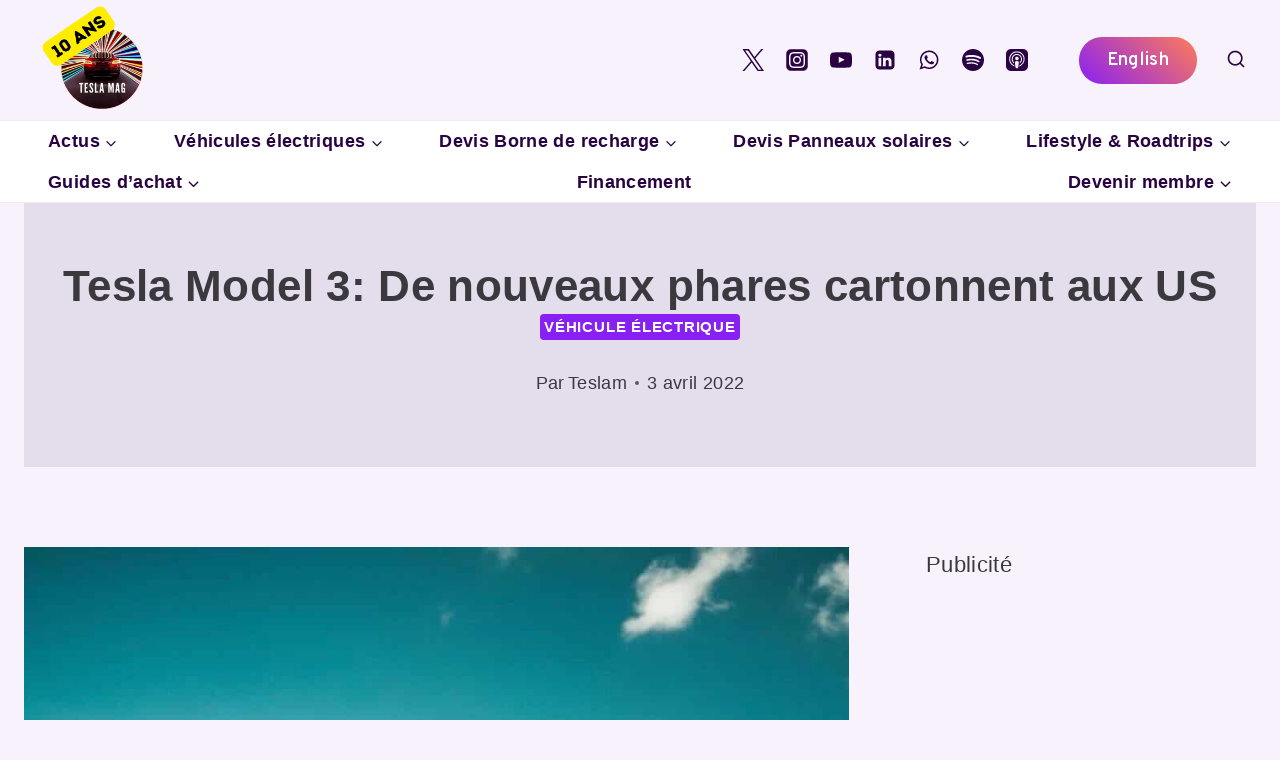

--- FILE ---
content_type: text/html; charset=UTF-8
request_url: https://www.tesla-mag.com/tesla-model-3-de-nouveaux-phares-cartonnent-aux-us/
body_size: 69749
content:
<!doctype html>
<html lang="fr-FR" class="no-js" itemtype="https://schema.org/Blog" itemscope>
<head>
	<meta charset="UTF-8">
	<meta name="viewport" content="width=device-width, initial-scale=1, minimum-scale=1">
	<meta name='robots' content='index, follow, max-image-preview:large, max-snippet:-1, max-video-preview:-1' />
	<style>img:is([sizes="auto" i], [sizes^="auto," i]) { contain-intrinsic-size: 3000px 1500px }</style>
	
	<!-- This site is optimized with the Yoast SEO Premium plugin v25.8 (Yoast SEO v25.8) - https://yoast.com/wordpress/plugins/seo/ -->
	<title>Tesla Model 3: De nouveaux phares cartonnent aux US</title>
	<link rel="canonical" href="https://www.tesla-mag.com/tesla-model-3-de-nouveaux-phares-cartonnent-aux-us/" />
	<meta property="og:locale" content="fr_FR" />
	<meta property="og:type" content="article" />
	<meta property="og:title" content="Tesla Model 3: De nouveaux phares cartonnent aux US" />
	<meta property="og:description" content="C’est le membre Teslachew, notre Head of Marketplace, qui vient de nous donner l’information. De nouveaux phares équipent de nombreuses Tesla Model 3 aux É.-U.. Nous pourrions organiser une commande groupée pour les plus passionnés: Idées d’accessoires pour améliorer votre Tesla Model 3 Tapis de Sol nouvelle génération Changez les phares arrières de votre Model 3 ou Model Y..." />
	<meta property="og:url" content="https://www.tesla-mag.com/tesla-model-3-de-nouveaux-phares-cartonnent-aux-us/" />
	<meta property="og:site_name" content="Tesla Mag" />
	<meta property="article:published_time" content="2022-04-03T19:25:01+00:00" />
	<meta property="og:image" content="https://www.tesla-mag.com/wp-content/uploads/2022/04/F1CE5C67-C42B-4644-8D70-401B3C7401C6.jpeg" />
	<meta property="og:image:width" content="1024" />
	<meta property="og:image:height" content="1018" />
	<meta property="og:image:type" content="image/jpeg" />
	<meta name="author" content="Teslam" />
	<meta name="twitter:card" content="summary_large_image" />
	<meta name="twitter:creator" content="@https://twitter.com/MagazineTesla" />
	<meta name="twitter:site" content="@MagazineTesla" />
	<meta name="twitter:label1" content="Écrit par" />
	<meta name="twitter:data1" content="Teslam" />
	<meta name="twitter:label2" content="Durée de lecture estimée" />
	<meta name="twitter:data2" content="2 minutes" />
	<script type="application/ld+json" class="yoast-schema-graph">{"@context":"https://schema.org","@graph":[{"@type":"Article","@id":"https://www.tesla-mag.com/tesla-model-3-de-nouveaux-phares-cartonnent-aux-us/#article","isPartOf":{"@id":"https://www.tesla-mag.com/tesla-model-3-de-nouveaux-phares-cartonnent-aux-us/"},"author":{"name":"Teslam","@id":"https://www.tesla-mag.com/#/schema/person/29f77b4faa4178176295c6df659a7211"},"headline":"Tesla Model 3: De nouveaux phares cartonnent aux US","datePublished":"2022-04-03T19:25:01+00:00","mainEntityOfPage":{"@id":"https://www.tesla-mag.com/tesla-model-3-de-nouveaux-phares-cartonnent-aux-us/"},"wordCount":164,"commentCount":0,"publisher":{"@id":"https://www.tesla-mag.com/#organization"},"image":{"@id":"https://www.tesla-mag.com/tesla-model-3-de-nouveaux-phares-cartonnent-aux-us/#primaryimage"},"thumbnailUrl":"https://www.tesla-mag.com/wp-content/uploads/2022/04/F1CE5C67-C42B-4644-8D70-401B3C7401C6.jpeg","articleSection":["Véhicule électrique"],"inLanguage":"fr-FR","potentialAction":[{"@type":"CommentAction","name":"Comment","target":["https://www.tesla-mag.com/tesla-model-3-de-nouveaux-phares-cartonnent-aux-us/#respond"]}],"copyrightYear":"2022","copyrightHolder":{"@id":"https://www.tesla-mag.com/#organization"}},{"@type":"WebPage","@id":"https://www.tesla-mag.com/tesla-model-3-de-nouveaux-phares-cartonnent-aux-us/","url":"https://www.tesla-mag.com/tesla-model-3-de-nouveaux-phares-cartonnent-aux-us/","name":"Tesla Model 3: De nouveaux phares cartonnent aux US","isPartOf":{"@id":"https://www.tesla-mag.com/#website"},"primaryImageOfPage":{"@id":"https://www.tesla-mag.com/tesla-model-3-de-nouveaux-phares-cartonnent-aux-us/#primaryimage"},"image":{"@id":"https://www.tesla-mag.com/tesla-model-3-de-nouveaux-phares-cartonnent-aux-us/#primaryimage"},"thumbnailUrl":"https://www.tesla-mag.com/wp-content/uploads/2022/04/F1CE5C67-C42B-4644-8D70-401B3C7401C6.jpeg","datePublished":"2022-04-03T19:25:01+00:00","inLanguage":"fr-FR","potentialAction":[{"@type":"ReadAction","target":["https://www.tesla-mag.com/tesla-model-3-de-nouveaux-phares-cartonnent-aux-us/"]}]},{"@type":"ImageObject","inLanguage":"fr-FR","@id":"https://www.tesla-mag.com/tesla-model-3-de-nouveaux-phares-cartonnent-aux-us/#primaryimage","url":"https://www.tesla-mag.com/wp-content/uploads/2022/04/F1CE5C67-C42B-4644-8D70-401B3C7401C6.jpeg","contentUrl":"https://www.tesla-mag.com/wp-content/uploads/2022/04/F1CE5C67-C42B-4644-8D70-401B3C7401C6.jpeg","width":1024,"height":1018},{"@type":"WebSite","@id":"https://www.tesla-mag.com/#website","url":"https://www.tesla-mag.com/","name":"Tesla Mag","description":"L&#039;actualité du véhicule électrique, des énergies propres et de l&#039;innovation","publisher":{"@id":"https://www.tesla-mag.com/#organization"},"potentialAction":[{"@type":"SearchAction","target":{"@type":"EntryPoint","urlTemplate":"https://www.tesla-mag.com/?s={search_term_string}"},"query-input":{"@type":"PropertyValueSpecification","valueRequired":true,"valueName":"search_term_string"}}],"inLanguage":"fr-FR"},{"@type":"Organization","@id":"https://www.tesla-mag.com/#organization","name":"ATGROUP","url":"https://www.tesla-mag.com/","logo":{"@type":"ImageObject","inLanguage":"fr-FR","@id":"https://www.tesla-mag.com/#/schema/logo/image/","url":"https://www.tesla-mag.com/wp-content/uploads/2023/11/cropped-Tesla-mag-logo-1.jpg","contentUrl":"https://www.tesla-mag.com/wp-content/uploads/2023/11/cropped-Tesla-mag-logo-1.jpg","width":512,"height":512,"caption":"ATGROUP"},"image":{"@id":"https://www.tesla-mag.com/#/schema/logo/image/"},"sameAs":["https://x.com/MagazineTesla"]},{"@type":"Person","@id":"https://www.tesla-mag.com/#/schema/person/29f77b4faa4178176295c6df659a7211","name":"Teslam","image":{"@type":"ImageObject","inLanguage":"fr-FR","@id":"https://www.tesla-mag.com/#/schema/person/image/","url":"https://secure.gravatar.com/avatar/fb2fd9493bc0809d2a69c32765a517d80265a3777d1292622dd7c60f8cf0e368?s=96&d=mm&r=g","contentUrl":"https://secure.gravatar.com/avatar/fb2fd9493bc0809d2a69c32765a517d80265a3777d1292622dd7c60f8cf0e368?s=96&d=mm&r=g","caption":"Teslam"},"description":"Armand Taïeb est le fondateur de Tesla Mag, un média de premier plan dédié à la révolution des véhicules électriques et aux technologies propres. Basé en France, il s'engage à promouvoir l'innovation et l'acceptation technologique à travers le monde. Avec une passion pour les avancées d'Elon Musk et une ambition pour les médias basés sur l'IA, Armand œuvre pour un avenir durable et connecté.","sameAs":["https://www.tesla-mag.com","https://www.linkedin.com/in/armandtaieb","https://x.com/https://twitter.com/MagazineTesla"],"url":"https://www.tesla-mag.com/author/teslam/"}]}</script>
	<!-- / Yoast SEO Premium plugin. -->


<link rel="alternate" type="application/rss+xml" title="Tesla Mag &raquo; Flux" href="https://www.tesla-mag.com/feed/" />
<link rel="alternate" type="application/rss+xml" title="Tesla Mag &raquo; Flux des commentaires" href="https://www.tesla-mag.com/comments/feed/" />
			<script>document.documentElement.classList.remove( 'no-js' );</script>
			<link rel="alternate" type="application/rss+xml" title="Tesla Mag &raquo; Tesla Model 3: De nouveaux phares cartonnent aux US Flux des commentaires" href="https://www.tesla-mag.com/tesla-model-3-de-nouveaux-phares-cartonnent-aux-us/feed/" />
<script>
window._wpemojiSettings = {"baseUrl":"https:\/\/s.w.org\/images\/core\/emoji\/16.0.1\/72x72\/","ext":".png","svgUrl":"https:\/\/s.w.org\/images\/core\/emoji\/16.0.1\/svg\/","svgExt":".svg","source":{"concatemoji":"https:\/\/www.tesla-mag.com\/wp-includes\/js\/wp-emoji-release.min.js?ver=6.8.3"}};
/*! This file is auto-generated */
!function(s,n){var o,i,e;function c(e){try{var t={supportTests:e,timestamp:(new Date).valueOf()};sessionStorage.setItem(o,JSON.stringify(t))}catch(e){}}function p(e,t,n){e.clearRect(0,0,e.canvas.width,e.canvas.height),e.fillText(t,0,0);var t=new Uint32Array(e.getImageData(0,0,e.canvas.width,e.canvas.height).data),a=(e.clearRect(0,0,e.canvas.width,e.canvas.height),e.fillText(n,0,0),new Uint32Array(e.getImageData(0,0,e.canvas.width,e.canvas.height).data));return t.every(function(e,t){return e===a[t]})}function u(e,t){e.clearRect(0,0,e.canvas.width,e.canvas.height),e.fillText(t,0,0);for(var n=e.getImageData(16,16,1,1),a=0;a<n.data.length;a++)if(0!==n.data[a])return!1;return!0}function f(e,t,n,a){switch(t){case"flag":return n(e,"\ud83c\udff3\ufe0f\u200d\u26a7\ufe0f","\ud83c\udff3\ufe0f\u200b\u26a7\ufe0f")?!1:!n(e,"\ud83c\udde8\ud83c\uddf6","\ud83c\udde8\u200b\ud83c\uddf6")&&!n(e,"\ud83c\udff4\udb40\udc67\udb40\udc62\udb40\udc65\udb40\udc6e\udb40\udc67\udb40\udc7f","\ud83c\udff4\u200b\udb40\udc67\u200b\udb40\udc62\u200b\udb40\udc65\u200b\udb40\udc6e\u200b\udb40\udc67\u200b\udb40\udc7f");case"emoji":return!a(e,"\ud83e\udedf")}return!1}function g(e,t,n,a){var r="undefined"!=typeof WorkerGlobalScope&&self instanceof WorkerGlobalScope?new OffscreenCanvas(300,150):s.createElement("canvas"),o=r.getContext("2d",{willReadFrequently:!0}),i=(o.textBaseline="top",o.font="600 32px Arial",{});return e.forEach(function(e){i[e]=t(o,e,n,a)}),i}function t(e){var t=s.createElement("script");t.src=e,t.defer=!0,s.head.appendChild(t)}"undefined"!=typeof Promise&&(o="wpEmojiSettingsSupports",i=["flag","emoji"],n.supports={everything:!0,everythingExceptFlag:!0},e=new Promise(function(e){s.addEventListener("DOMContentLoaded",e,{once:!0})}),new Promise(function(t){var n=function(){try{var e=JSON.parse(sessionStorage.getItem(o));if("object"==typeof e&&"number"==typeof e.timestamp&&(new Date).valueOf()<e.timestamp+604800&&"object"==typeof e.supportTests)return e.supportTests}catch(e){}return null}();if(!n){if("undefined"!=typeof Worker&&"undefined"!=typeof OffscreenCanvas&&"undefined"!=typeof URL&&URL.createObjectURL&&"undefined"!=typeof Blob)try{var e="postMessage("+g.toString()+"("+[JSON.stringify(i),f.toString(),p.toString(),u.toString()].join(",")+"));",a=new Blob([e],{type:"text/javascript"}),r=new Worker(URL.createObjectURL(a),{name:"wpTestEmojiSupports"});return void(r.onmessage=function(e){c(n=e.data),r.terminate(),t(n)})}catch(e){}c(n=g(i,f,p,u))}t(n)}).then(function(e){for(var t in e)n.supports[t]=e[t],n.supports.everything=n.supports.everything&&n.supports[t],"flag"!==t&&(n.supports.everythingExceptFlag=n.supports.everythingExceptFlag&&n.supports[t]);n.supports.everythingExceptFlag=n.supports.everythingExceptFlag&&!n.supports.flag,n.DOMReady=!1,n.readyCallback=function(){n.DOMReady=!0}}).then(function(){return e}).then(function(){var e;n.supports.everything||(n.readyCallback(),(e=n.source||{}).concatemoji?t(e.concatemoji):e.wpemoji&&e.twemoji&&(t(e.twemoji),t(e.wpemoji)))}))}((window,document),window._wpemojiSettings);
</script>
<style id='wp-emoji-styles-inline-css'>

	img.wp-smiley, img.emoji {
		display: inline !important;
		border: none !important;
		box-shadow: none !important;
		height: 1em !important;
		width: 1em !important;
		margin: 0 0.07em !important;
		vertical-align: -0.1em !important;
		background: none !important;
		padding: 0 !important;
	}
</style>
<link rel='stylesheet' id='wp-block-library-css' href='https://www.tesla-mag.com/wp-includes/css/dist/block-library/style.min.css?ver=6.8.3' media='all' />
<style id='classic-theme-styles-inline-css'>
/*! This file is auto-generated */
.wp-block-button__link{color:#fff;background-color:#32373c;border-radius:9999px;box-shadow:none;text-decoration:none;padding:calc(.667em + 2px) calc(1.333em + 2px);font-size:1.125em}.wp-block-file__button{background:#32373c;color:#fff;text-decoration:none}
</style>
<style id='wpjoli-joli-table-of-contents-style-inline-css'>


</style>
<style id='global-styles-inline-css'>
:root{--wp--preset--aspect-ratio--square: 1;--wp--preset--aspect-ratio--4-3: 4/3;--wp--preset--aspect-ratio--3-4: 3/4;--wp--preset--aspect-ratio--3-2: 3/2;--wp--preset--aspect-ratio--2-3: 2/3;--wp--preset--aspect-ratio--16-9: 16/9;--wp--preset--aspect-ratio--9-16: 9/16;--wp--preset--color--black: #000000;--wp--preset--color--cyan-bluish-gray: #abb8c3;--wp--preset--color--white: #ffffff;--wp--preset--color--pale-pink: #f78da7;--wp--preset--color--vivid-red: #cf2e2e;--wp--preset--color--luminous-vivid-orange: #ff6900;--wp--preset--color--luminous-vivid-amber: #fcb900;--wp--preset--color--light-green-cyan: #7bdcb5;--wp--preset--color--vivid-green-cyan: #00d084;--wp--preset--color--pale-cyan-blue: #8ed1fc;--wp--preset--color--vivid-cyan-blue: #0693e3;--wp--preset--color--vivid-purple: #9b51e0;--wp--preset--color--theme-palette-1: var(--global-palette1);--wp--preset--color--theme-palette-2: var(--global-palette2);--wp--preset--color--theme-palette-3: var(--global-palette3);--wp--preset--color--theme-palette-4: var(--global-palette4);--wp--preset--color--theme-palette-5: var(--global-palette5);--wp--preset--color--theme-palette-6: var(--global-palette6);--wp--preset--color--theme-palette-7: var(--global-palette7);--wp--preset--color--theme-palette-8: var(--global-palette8);--wp--preset--color--theme-palette-9: var(--global-palette9);--wp--preset--color--theme-palette-10: var(--global-palette10);--wp--preset--color--theme-palette-11: var(--global-palette11);--wp--preset--color--theme-palette-12: var(--global-palette12);--wp--preset--color--theme-palette-13: var(--global-palette13);--wp--preset--color--theme-palette-14: var(--global-palette14);--wp--preset--color--theme-palette-15: var(--global-palette15);--wp--preset--gradient--vivid-cyan-blue-to-vivid-purple: linear-gradient(135deg,rgba(6,147,227,1) 0%,rgb(155,81,224) 100%);--wp--preset--gradient--light-green-cyan-to-vivid-green-cyan: linear-gradient(135deg,rgb(122,220,180) 0%,rgb(0,208,130) 100%);--wp--preset--gradient--luminous-vivid-amber-to-luminous-vivid-orange: linear-gradient(135deg,rgba(252,185,0,1) 0%,rgba(255,105,0,1) 100%);--wp--preset--gradient--luminous-vivid-orange-to-vivid-red: linear-gradient(135deg,rgba(255,105,0,1) 0%,rgb(207,46,46) 100%);--wp--preset--gradient--very-light-gray-to-cyan-bluish-gray: linear-gradient(135deg,rgb(238,238,238) 0%,rgb(169,184,195) 100%);--wp--preset--gradient--cool-to-warm-spectrum: linear-gradient(135deg,rgb(74,234,220) 0%,rgb(151,120,209) 20%,rgb(207,42,186) 40%,rgb(238,44,130) 60%,rgb(251,105,98) 80%,rgb(254,248,76) 100%);--wp--preset--gradient--blush-light-purple: linear-gradient(135deg,rgb(255,206,236) 0%,rgb(152,150,240) 100%);--wp--preset--gradient--blush-bordeaux: linear-gradient(135deg,rgb(254,205,165) 0%,rgb(254,45,45) 50%,rgb(107,0,62) 100%);--wp--preset--gradient--luminous-dusk: linear-gradient(135deg,rgb(255,203,112) 0%,rgb(199,81,192) 50%,rgb(65,88,208) 100%);--wp--preset--gradient--pale-ocean: linear-gradient(135deg,rgb(255,245,203) 0%,rgb(182,227,212) 50%,rgb(51,167,181) 100%);--wp--preset--gradient--electric-grass: linear-gradient(135deg,rgb(202,248,128) 0%,rgb(113,206,126) 100%);--wp--preset--gradient--midnight: linear-gradient(135deg,rgb(2,3,129) 0%,rgb(40,116,252) 100%);--wp--preset--font-size--small: var(--global-font-size-small);--wp--preset--font-size--medium: var(--global-font-size-medium);--wp--preset--font-size--large: var(--global-font-size-large);--wp--preset--font-size--x-large: 42px;--wp--preset--font-size--larger: var(--global-font-size-larger);--wp--preset--font-size--xxlarge: var(--global-font-size-xxlarge);--wp--preset--spacing--20: 0.44rem;--wp--preset--spacing--30: 0.67rem;--wp--preset--spacing--40: 1rem;--wp--preset--spacing--50: 1.5rem;--wp--preset--spacing--60: 2.25rem;--wp--preset--spacing--70: 3.38rem;--wp--preset--spacing--80: 5.06rem;--wp--preset--shadow--natural: 6px 6px 9px rgba(0, 0, 0, 0.2);--wp--preset--shadow--deep: 12px 12px 50px rgba(0, 0, 0, 0.4);--wp--preset--shadow--sharp: 6px 6px 0px rgba(0, 0, 0, 0.2);--wp--preset--shadow--outlined: 6px 6px 0px -3px rgba(255, 255, 255, 1), 6px 6px rgba(0, 0, 0, 1);--wp--preset--shadow--crisp: 6px 6px 0px rgba(0, 0, 0, 1);}:where(.is-layout-flex){gap: 0.5em;}:where(.is-layout-grid){gap: 0.5em;}body .is-layout-flex{display: flex;}.is-layout-flex{flex-wrap: wrap;align-items: center;}.is-layout-flex > :is(*, div){margin: 0;}body .is-layout-grid{display: grid;}.is-layout-grid > :is(*, div){margin: 0;}:where(.wp-block-columns.is-layout-flex){gap: 2em;}:where(.wp-block-columns.is-layout-grid){gap: 2em;}:where(.wp-block-post-template.is-layout-flex){gap: 1.25em;}:where(.wp-block-post-template.is-layout-grid){gap: 1.25em;}.has-black-color{color: var(--wp--preset--color--black) !important;}.has-cyan-bluish-gray-color{color: var(--wp--preset--color--cyan-bluish-gray) !important;}.has-white-color{color: var(--wp--preset--color--white) !important;}.has-pale-pink-color{color: var(--wp--preset--color--pale-pink) !important;}.has-vivid-red-color{color: var(--wp--preset--color--vivid-red) !important;}.has-luminous-vivid-orange-color{color: var(--wp--preset--color--luminous-vivid-orange) !important;}.has-luminous-vivid-amber-color{color: var(--wp--preset--color--luminous-vivid-amber) !important;}.has-light-green-cyan-color{color: var(--wp--preset--color--light-green-cyan) !important;}.has-vivid-green-cyan-color{color: var(--wp--preset--color--vivid-green-cyan) !important;}.has-pale-cyan-blue-color{color: var(--wp--preset--color--pale-cyan-blue) !important;}.has-vivid-cyan-blue-color{color: var(--wp--preset--color--vivid-cyan-blue) !important;}.has-vivid-purple-color{color: var(--wp--preset--color--vivid-purple) !important;}.has-black-background-color{background-color: var(--wp--preset--color--black) !important;}.has-cyan-bluish-gray-background-color{background-color: var(--wp--preset--color--cyan-bluish-gray) !important;}.has-white-background-color{background-color: var(--wp--preset--color--white) !important;}.has-pale-pink-background-color{background-color: var(--wp--preset--color--pale-pink) !important;}.has-vivid-red-background-color{background-color: var(--wp--preset--color--vivid-red) !important;}.has-luminous-vivid-orange-background-color{background-color: var(--wp--preset--color--luminous-vivid-orange) !important;}.has-luminous-vivid-amber-background-color{background-color: var(--wp--preset--color--luminous-vivid-amber) !important;}.has-light-green-cyan-background-color{background-color: var(--wp--preset--color--light-green-cyan) !important;}.has-vivid-green-cyan-background-color{background-color: var(--wp--preset--color--vivid-green-cyan) !important;}.has-pale-cyan-blue-background-color{background-color: var(--wp--preset--color--pale-cyan-blue) !important;}.has-vivid-cyan-blue-background-color{background-color: var(--wp--preset--color--vivid-cyan-blue) !important;}.has-vivid-purple-background-color{background-color: var(--wp--preset--color--vivid-purple) !important;}.has-black-border-color{border-color: var(--wp--preset--color--black) !important;}.has-cyan-bluish-gray-border-color{border-color: var(--wp--preset--color--cyan-bluish-gray) !important;}.has-white-border-color{border-color: var(--wp--preset--color--white) !important;}.has-pale-pink-border-color{border-color: var(--wp--preset--color--pale-pink) !important;}.has-vivid-red-border-color{border-color: var(--wp--preset--color--vivid-red) !important;}.has-luminous-vivid-orange-border-color{border-color: var(--wp--preset--color--luminous-vivid-orange) !important;}.has-luminous-vivid-amber-border-color{border-color: var(--wp--preset--color--luminous-vivid-amber) !important;}.has-light-green-cyan-border-color{border-color: var(--wp--preset--color--light-green-cyan) !important;}.has-vivid-green-cyan-border-color{border-color: var(--wp--preset--color--vivid-green-cyan) !important;}.has-pale-cyan-blue-border-color{border-color: var(--wp--preset--color--pale-cyan-blue) !important;}.has-vivid-cyan-blue-border-color{border-color: var(--wp--preset--color--vivid-cyan-blue) !important;}.has-vivid-purple-border-color{border-color: var(--wp--preset--color--vivid-purple) !important;}.has-vivid-cyan-blue-to-vivid-purple-gradient-background{background: var(--wp--preset--gradient--vivid-cyan-blue-to-vivid-purple) !important;}.has-light-green-cyan-to-vivid-green-cyan-gradient-background{background: var(--wp--preset--gradient--light-green-cyan-to-vivid-green-cyan) !important;}.has-luminous-vivid-amber-to-luminous-vivid-orange-gradient-background{background: var(--wp--preset--gradient--luminous-vivid-amber-to-luminous-vivid-orange) !important;}.has-luminous-vivid-orange-to-vivid-red-gradient-background{background: var(--wp--preset--gradient--luminous-vivid-orange-to-vivid-red) !important;}.has-very-light-gray-to-cyan-bluish-gray-gradient-background{background: var(--wp--preset--gradient--very-light-gray-to-cyan-bluish-gray) !important;}.has-cool-to-warm-spectrum-gradient-background{background: var(--wp--preset--gradient--cool-to-warm-spectrum) !important;}.has-blush-light-purple-gradient-background{background: var(--wp--preset--gradient--blush-light-purple) !important;}.has-blush-bordeaux-gradient-background{background: var(--wp--preset--gradient--blush-bordeaux) !important;}.has-luminous-dusk-gradient-background{background: var(--wp--preset--gradient--luminous-dusk) !important;}.has-pale-ocean-gradient-background{background: var(--wp--preset--gradient--pale-ocean) !important;}.has-electric-grass-gradient-background{background: var(--wp--preset--gradient--electric-grass) !important;}.has-midnight-gradient-background{background: var(--wp--preset--gradient--midnight) !important;}.has-small-font-size{font-size: var(--wp--preset--font-size--small) !important;}.has-medium-font-size{font-size: var(--wp--preset--font-size--medium) !important;}.has-large-font-size{font-size: var(--wp--preset--font-size--large) !important;}.has-x-large-font-size{font-size: var(--wp--preset--font-size--x-large) !important;}
:where(.wp-block-post-template.is-layout-flex){gap: 1.25em;}:where(.wp-block-post-template.is-layout-grid){gap: 1.25em;}
:where(.wp-block-columns.is-layout-flex){gap: 2em;}:where(.wp-block-columns.is-layout-grid){gap: 2em;}
:root :where(.wp-block-pullquote){font-size: 1.5em;line-height: 1.6;}
</style>
<link rel='stylesheet' id='wpjoli-joli-tocv2-styles-css' href='https://www.tesla-mag.com/wp-content/plugins/joli-table-of-contents/assets/public/css/wpjoli-joli-table-of-contents.min.css?ver=2.8.1' media='all' />
<link rel='stylesheet' id='wpjoli-joli-tocv2-theme-basic-light-css' href='https://www.tesla-mag.com/wp-content/plugins/joli-table-of-contents/assets/public/css/themes/basic-light.min.css?ver=2.8.1' media='all' />
<link rel='stylesheet' id='stripe-handler-ng-style-css' href='https://www.tesla-mag.com/wp-content/plugins/stripe-payments/public/assets/css/public.css?ver=2.0.95' media='all' />
<link rel='stylesheet' id='kadence-global-css' href='https://www.tesla-mag.com/wp-content/themes/kadence/assets/css/global.min.css?ver=1.4.3' media='all' />
<style id='kadence-global-inline-css'>
/* Kadence Base CSS */
:root{--global-palette1:#8920f3;--global-palette2:#6022a0;--global-palette3:#290342;--global-palette4:#3b383e;--global-palette5:#646366;--global-palette6:#6d6d6f;--global-palette7:#e3ddec;--global-palette8:#f7f2fc;--global-palette9:#ffffff;--global-palette10:oklch(from var(--global-palette1) calc(l + 0.10 * (1 - l)) calc(c * 1.00) calc(h + 180) / 100%);--global-palette11:#13612e;--global-palette12:#1159af;--global-palette13:#b82105;--global-palette14:#f7630c;--global-palette15:#f5a524;--global-palette9rgb:255, 255, 255;--global-palette-highlight:var(--global-palette1);--global-palette-highlight-alt:var(--global-palette1);--global-palette-highlight-alt2:var(--global-palette9);--global-palette-btn-bg:linear-gradient(43deg,rgb(137,32,243) 0%,rgb(255,124,88) 100%);--global-palette-btn-bg-hover:linear-gradient(135deg,rgb(137,32,243) 0%,rgb(255,124,88) 100%);--global-palette-btn:#ffffff;--global-palette-btn-hover:#ffffff;--global-palette-btn-sec-bg:var(--global-palette7);--global-palette-btn-sec-bg-hover:var(--global-palette2);--global-palette-btn-sec:var(--global-palette3);--global-palette-btn-sec-hover:var(--global-palette9);--global-body-font-family:Helvetica, sans-serif;--global-heading-font-family:Helvetica, sans-serif;--global-primary-nav-font-family:inherit;--global-fallback-font:sans-serif;--global-display-fallback-font:sans-serif;--global-content-width:1290px;--global-content-wide-width:calc(1290px + 230px);--global-content-narrow-width:842px;--global-content-edge-padding:1.5rem;--global-content-boxed-padding:2rem;--global-calc-content-width:calc(1290px - var(--global-content-edge-padding) - var(--global-content-edge-padding) );--wp--style--global--content-size:var(--global-calc-content-width);}.wp-site-blocks{--global-vw:calc( 100vw - ( 0.5 * var(--scrollbar-offset)));}body{background:var(--global-palette8);}body, input, select, optgroup, textarea{font-style:normal;font-weight:400;font-size:22px;line-height:1.605;letter-spacing:0.016em;font-family:var(--global-body-font-family);color:var(--global-palette4);}.content-bg, body.content-style-unboxed .site{background:var(--global-palette9);}h1,h2,h3,h4,h5,h6{font-family:var(--global-heading-font-family);}h1{font-style:normal;font-weight:400;font-size:41px;line-height:1.5;font-family:Helvetica, sans-serif;text-transform:none;color:var(--global-palette3);}h2{font-style:normal;font-weight:400;line-height:1.5;font-family:Helvetica, sans-serif;text-transform:none;color:var(--global-palette3);}h3{font-style:normal;font-weight:400;font-size:24px;line-height:1.5;font-family:Helvetica, sans-serif;text-transform:none;color:var(--global-palette3);}h4{font-style:normal;font-weight:400;font-size:22px;line-height:1.5;font-family:Helvetica, sans-serif;text-transform:capitalize;color:var(--global-palette4);}h5{font-style:normal;font-weight:400;font-size:20px;line-height:1.5;font-family:Helvetica, sans-serif;text-transform:capitalize;color:var(--global-palette4);}h6{font-style:normal;font-weight:400;font-size:18px;line-height:1.5;font-family:Helvetica, sans-serif;text-transform:capitalize;color:var(--global-palette5);}.entry-hero h1{font-style:normal;font-weight:400;}@media all and (max-width: 767px){h1{font-size:35px;}h2{font-size:25px;}h3{font-size:23px;}h4{font-size:20px;}h5{font-size:19px;}}.entry-hero .kadence-breadcrumbs{max-width:1290px;}.site-container, .site-header-row-layout-contained, .site-footer-row-layout-contained, .entry-hero-layout-contained, .comments-area, .alignfull > .wp-block-cover__inner-container, .alignwide > .wp-block-cover__inner-container{max-width:var(--global-content-width);}.content-width-narrow .content-container.site-container, .content-width-narrow .hero-container.site-container{max-width:var(--global-content-narrow-width);}@media all and (min-width: 1520px){.wp-site-blocks .content-container  .alignwide{margin-left:-115px;margin-right:-115px;width:unset;max-width:unset;}}@media all and (min-width: 1102px){.content-width-narrow .wp-site-blocks .content-container .alignwide{margin-left:-130px;margin-right:-130px;width:unset;max-width:unset;}}.content-style-boxed .wp-site-blocks .entry-content .alignwide{margin-left:calc( -1 * var( --global-content-boxed-padding ) );margin-right:calc( -1 * var( --global-content-boxed-padding ) );}.content-area{margin-top:5rem;margin-bottom:5rem;}@media all and (max-width: 1024px){.content-area{margin-top:3rem;margin-bottom:3rem;}}@media all and (max-width: 767px){.content-area{margin-top:2rem;margin-bottom:2rem;}}@media all and (max-width: 1024px){:root{--global-content-boxed-padding:2rem;}}@media all and (max-width: 767px){:root{--global-content-boxed-padding:1.5rem;}}.entry-content-wrap{padding:2rem;}@media all and (max-width: 1024px){.entry-content-wrap{padding:2rem;}}@media all and (max-width: 767px){.entry-content-wrap{padding:1.5rem;}}.entry.single-entry{box-shadow:0px 15px 15px -10px rgba(0,0,0,0.05);border-radius:6px 6px 6px 6px;}.entry.loop-entry{border-radius:6px 6px 6px 6px;overflow:hidden;box-shadow:0px 15px 15px -10px rgba(0,0,0,0.05);}.loop-entry .entry-content-wrap{padding:2rem;}@media all and (max-width: 1024px){.loop-entry .entry-content-wrap{padding:2rem;}}@media all and (max-width: 767px){.loop-entry .entry-content-wrap{padding:1.5rem;}}.primary-sidebar.widget-area .widget{margin-bottom:1.5em;color:var(--global-palette4);}.primary-sidebar.widget-area .widget-title{font-weight:700;font-size:20px;line-height:1.5;color:var(--global-palette3);}.elementor-button-wrapper .elementor-button{background-image:var(--global-palette-btn-bg);}.elementor-button-wrapper .elementor-button:hover, .elementor-button-wrapper .elementor-button:focus{background-image:var(--global-palette-btn-bg-hover);}button, .button, .wp-block-button__link, input[type="button"], input[type="reset"], input[type="submit"], .fl-button, .elementor-button-wrapper .elementor-button, .wc-block-components-checkout-place-order-button, .wc-block-cart__submit{font-style:normal;font-weight:600;font-size:18px;line-height:1.2;font-family:Overpass, sans-serif;text-transform:capitalize;border-radius:100px;padding:13px 28px 13px 28px;border:0px solid currentColor;box-shadow:0px 0px 0px -7px rgba(0,0,0,0);}.wp-block-button.is-style-outline .wp-block-button__link{padding:13px 28px 13px 28px;}button:hover, button:focus, button:active, .button:hover, .button:focus, .button:active, .wp-block-button__link:hover, .wp-block-button__link:focus, .wp-block-button__link:active, input[type="button"]:hover, input[type="button"]:focus, input[type="button"]:active, input[type="reset"]:hover, input[type="reset"]:focus, input[type="reset"]:active, input[type="submit"]:hover, input[type="submit"]:focus, input[type="submit"]:active, .elementor-button-wrapper .elementor-button:hover, .elementor-button-wrapper .elementor-button:focus, .elementor-button-wrapper .elementor-button:active, .wc-block-cart__submit:hover{box-shadow:0px 15px 25px -7px rgba(0,0,0,0);}.kb-button.kb-btn-global-outline.kb-btn-global-inherit{padding-top:calc(13px - 2px);padding-right:calc(28px - 2px);padding-bottom:calc(13px - 2px);padding-left:calc(28px - 2px);}button.button-style-secondary, .button.button-style-secondary, .wp-block-button__link.button-style-secondary, input[type="button"].button-style-secondary, input[type="reset"].button-style-secondary, input[type="submit"].button-style-secondary, .fl-button.button-style-secondary, .elementor-button-wrapper .elementor-button.button-style-secondary, .wc-block-components-checkout-place-order-button.button-style-secondary, .wc-block-cart__submit.button-style-secondary{font-style:normal;font-weight:600;font-size:18px;line-height:1.2;font-family:Overpass, sans-serif;text-transform:capitalize;}@media all and (min-width: 1025px){.transparent-header .entry-hero .entry-hero-container-inner{padding-top:calc(0px + 80px);}}@media all and (max-width: 1024px){.mobile-transparent-header .entry-hero .entry-hero-container-inner{padding-top:80px;}}@media all and (max-width: 767px){.mobile-transparent-header .entry-hero .entry-hero-container-inner{padding-top:80px;}}#kt-scroll-up-reader, #kt-scroll-up{border-radius:0px 0px 0px 0px;border-color:var(--global-palette2);bottom:30px;font-size:1.2em;padding:0.4em 0.4em 0.4em 0.4em;}#kt-scroll-up-reader.scroll-up-side-right, #kt-scroll-up.scroll-up-side-right{right:30px;}#kt-scroll-up-reader.scroll-up-side-left, #kt-scroll-up.scroll-up-side-left{left:30px;}body.single .entry-related{background:var(--global-palette9);}.wp-site-blocks .post-title h1{font-style:normal;font-weight:700;font-size:44px;line-height:1.3;font-family:Helvetica, sans-serif;text-transform:none;color:var(--global-palette4);}@media all and (max-width: 767px){.wp-site-blocks .post-title h1{font-size:30px;}}.entry-hero.post-hero-section .entry-header{min-height:264px;}.loop-entry.type-post h2.entry-title{font-style:normal;text-transform:none;color:var(--global-palette3);}.loop-entry.type-post .entry-meta{color:var(--global-palette6);}
/* Kadence Header CSS */
@media all and (max-width: 1024px){.mobile-transparent-header #masthead{position:absolute;left:0px;right:0px;z-index:100;}.kadence-scrollbar-fixer.mobile-transparent-header #masthead{right:var(--scrollbar-offset,0);}.mobile-transparent-header #masthead, .mobile-transparent-header .site-top-header-wrap .site-header-row-container-inner, .mobile-transparent-header .site-main-header-wrap .site-header-row-container-inner, .mobile-transparent-header .site-bottom-header-wrap .site-header-row-container-inner{background:transparent;}.site-header-row-tablet-layout-fullwidth, .site-header-row-tablet-layout-standard{padding:0px;}}@media all and (min-width: 1025px){.transparent-header #masthead{position:absolute;left:0px;right:0px;z-index:100;}.transparent-header.kadence-scrollbar-fixer #masthead{right:var(--scrollbar-offset,0);}.transparent-header #masthead, .transparent-header .site-top-header-wrap .site-header-row-container-inner, .transparent-header .site-main-header-wrap .site-header-row-container-inner, .transparent-header .site-bottom-header-wrap .site-header-row-container-inner{background:transparent;}}.site-branding a.brand img{max-width:150px;}.site-branding a.brand img.svg-logo-image{width:150px;}@media all and (max-width: 767px){.site-branding a.brand img{max-width:100px;}.site-branding a.brand img.svg-logo-image{width:100px;}}.site-branding{padding:0px 0px 0px 0px;}#masthead, #masthead .kadence-sticky-header.item-is-fixed:not(.item-at-start):not(.site-header-row-container):not(.site-main-header-wrap), #masthead .kadence-sticky-header.item-is-fixed:not(.item-at-start) > .site-header-row-container-inner{background:#ffffff;}.site-main-header-wrap .site-header-row-container-inner{border-top:1px solid #eeeeee;border-bottom:1px solid #eeeeee;}.site-main-header-inner-wrap{min-height:80px;}.site-top-header-wrap .site-header-row-container-inner{background:var(--global-palette8);}.site-top-header-inner-wrap{min-height:0px;}.site-top-header-wrap .site-header-row-container-inner>.site-container{padding:5px 25px 5px 25px;}.header-navigation[class*="header-navigation-style-underline"] .header-menu-container.primary-menu-container>ul>li>a:after{width:calc( 100% - 2.68em);}.main-navigation .primary-menu-container > ul > li.menu-item > a{padding-left:calc(2.68em / 2);padding-right:calc(2.68em / 2);padding-top:0.6em;padding-bottom:0.6em;color:#290342;}.main-navigation .primary-menu-container > ul > li.menu-item .dropdown-nav-special-toggle{right:calc(2.68em / 2);}.main-navigation .primary-menu-container > ul li.menu-item > a{font-style:normal;font-weight:600;font-size:18px;line-height:1.1;}.main-navigation .primary-menu-container > ul > li.menu-item > a:hover{color:var(--global-palette1);background:rgba(246,240,252,0);}.main-navigation .primary-menu-container > ul > li.menu-item.current-menu-item > a{color:var(--global-palette1);}.header-navigation .header-menu-container ul ul.sub-menu, .header-navigation .header-menu-container ul ul.submenu{background:var(--global-palette3);box-shadow:0px 2px 13px 0px rgba(0,0,0,0.1);}.header-navigation .header-menu-container ul ul li.menu-item, .header-menu-container ul.menu > li.kadence-menu-mega-enabled > ul > li.menu-item > a{border-bottom:1px solid rgba(255,255,255,0.1);border-radius:0px 0px 0px 0px;}.header-navigation .header-menu-container ul ul li.menu-item > a{width:200px;padding-top:1em;padding-bottom:1em;color:var(--global-palette8);font-style:normal;font-size:16px;line-height:1;}.header-navigation .header-menu-container ul ul li.menu-item > a:hover{color:var(--global-palette9);background:var(--global-palette1);border-radius:0px 0px 0px 0px;}.header-navigation .header-menu-container ul ul li.menu-item.current-menu-item > a{color:var(--global-palette9);background:var(--global-palette1);border-radius:0px 0px 0px 0px;}.mobile-toggle-open-container .menu-toggle-open, .mobile-toggle-open-container .menu-toggle-open:focus{color:var(--global-palette3);padding:0.4em 0.6em 0.4em 0.6em;font-size:14px;}.mobile-toggle-open-container .menu-toggle-open.menu-toggle-style-bordered{border:1px solid currentColor;}.mobile-toggle-open-container .menu-toggle-open .menu-toggle-icon{font-size:30px;}.mobile-toggle-open-container .menu-toggle-open:hover, .mobile-toggle-open-container .menu-toggle-open:focus-visible{color:var(--global-palette-highlight);}.mobile-navigation ul li{font-style:normal;font-weight:600;font-size:19px;line-height:1.2;}.mobile-navigation ul li a{padding-top:1em;padding-bottom:1em;}.mobile-navigation ul li > a, .mobile-navigation ul li.menu-item-has-children > .drawer-nav-drop-wrap{color:var(--global-palette8);}.mobile-navigation ul li.current-menu-item > a, .mobile-navigation ul li.current-menu-item.menu-item-has-children > .drawer-nav-drop-wrap{color:var(--global-palette-highlight);}.mobile-navigation ul li.menu-item-has-children .drawer-nav-drop-wrap, .mobile-navigation ul li:not(.menu-item-has-children) a{border-bottom:1px solid rgba(255,255,255,0.1);}.mobile-navigation:not(.drawer-navigation-parent-toggle-true) ul li.menu-item-has-children .drawer-nav-drop-wrap button{border-left:1px solid rgba(255,255,255,0.1);}#mobile-drawer .drawer-header .drawer-toggle{padding:0.6em 0.15em 0.6em 0.15em;font-size:24px;}#main-header .header-button{margin:0px 0px 0px 30px;border-radius:51px 51px 51px 51px;box-shadow:0px 0px 0px -7px rgba(0,0,0,0);}#main-header .header-button:hover{box-shadow:0px 15px 25px -7px rgba(0,0,0,0.1);}.header-social-wrap .header-social-inner-wrap{font-size:1em;gap:0.3em;}.header-social-wrap .header-social-inner-wrap .social-button{color:var(--global-palette3);background:rgba(0,0,0,0);border:2px none transparent;border-radius:3px;}.header-social-wrap .header-social-inner-wrap .social-button:hover{color:var(--global-palette1);}.search-toggle-open-container .search-toggle-open{background:rgba(227,221,236,0);color:var(--global-palette3);margin:0px 0px 0px 10px;}.search-toggle-open-container .search-toggle-open.search-toggle-style-bordered{border:1px solid currentColor;}.search-toggle-open-container .search-toggle-open .search-toggle-icon{font-size:1.1em;}.search-toggle-open-container .search-toggle-open:hover, .search-toggle-open-container .search-toggle-open:focus{color:var(--global-palette9);background:var(--global-palette1);}#search-drawer .drawer-inner{background:var(--global-palette3);}
/* Kadence Footer CSS */
#colophon{background:var(--global-palette3);}.site-middle-footer-wrap .site-footer-row-container-inner{font-style:normal;color:var(--global-palette9);}.site-footer .site-middle-footer-wrap a:where(:not(.button):not(.wp-block-button__link):not(.wp-element-button)){color:var(--global-palette9);}.site-footer .site-middle-footer-wrap a:where(:not(.button):not(.wp-block-button__link):not(.wp-element-button)):hover{color:var(--global-palette1);}.site-middle-footer-inner-wrap{padding-top:30px;padding-bottom:30px;grid-column-gap:30px;grid-row-gap:30px;}.site-middle-footer-inner-wrap .widget{margin-bottom:30px;}.site-middle-footer-inner-wrap .widget-area .widget-title{font-style:normal;color:var(--global-palette9);}.site-middle-footer-inner-wrap .site-footer-section:not(:last-child):after{right:calc(-30px / 2);}.site-top-footer-inner-wrap{padding-top:30px;padding-bottom:30px;grid-column-gap:30px;grid-row-gap:30px;}.site-top-footer-inner-wrap .widget{margin-bottom:30px;}.site-top-footer-inner-wrap .site-footer-section:not(:last-child):after{right:calc(-30px / 2);}.site-bottom-footer-wrap .site-footer-row-container-inner{font-style:normal;color:var(--global-palette9);border-top:1px solid #3e3063;}.site-footer .site-bottom-footer-wrap a:where(:not(.button):not(.wp-block-button__link):not(.wp-element-button)){color:var(--global-palette9);}.site-footer .site-bottom-footer-wrap a:where(:not(.button):not(.wp-block-button__link):not(.wp-element-button)):hover{color:var(--global-palette1);}.site-bottom-footer-inner-wrap{padding-top:10px;padding-bottom:10px;grid-column-gap:30px;}.site-bottom-footer-inner-wrap .widget{margin-bottom:30px;}.site-bottom-footer-inner-wrap .widget-area .widget-title{font-style:normal;color:var(--global-palette9);}.site-bottom-footer-inner-wrap .site-footer-section:not(:last-child):after{right:calc(-30px / 2);}.footer-social-wrap .footer-social-inner-wrap{font-size:1em;gap:0.68em;}.site-footer .site-footer-wrap .site-footer-section .footer-social-wrap .footer-social-inner-wrap .social-button{color:var(--global-palette9);background:rgba(0,0,0,0);border:2px none transparent;border-radius:3px;}.site-footer .site-footer-wrap .site-footer-section .footer-social-wrap .footer-social-inner-wrap .social-button:hover{color:var(--global-palette1);}
/* Kadence Pro Header CSS */
.header-navigation-dropdown-direction-left ul ul.submenu, .header-navigation-dropdown-direction-left ul ul.sub-menu{right:0px;left:auto;}.rtl .header-navigation-dropdown-direction-right ul ul.submenu, .rtl .header-navigation-dropdown-direction-right ul ul.sub-menu{left:0px;right:auto;}.header-account-button .nav-drop-title-wrap > .kadence-svg-iconset, .header-account-button > .kadence-svg-iconset{font-size:1.2em;}.site-header-item .header-account-button .nav-drop-title-wrap, .site-header-item .header-account-wrap > .header-account-button{display:flex;align-items:center;}.header-account-style-icon_label .header-account-label{padding-left:5px;}.header-account-style-label_icon .header-account-label{padding-right:5px;}.site-header-item .header-account-wrap .header-account-button{text-decoration:none;box-shadow:none;color:inherit;background:transparent;padding:0.6em 0em 0.6em 0em;}.header-mobile-account-wrap .header-account-button .nav-drop-title-wrap > .kadence-svg-iconset, .header-mobile-account-wrap .header-account-button > .kadence-svg-iconset{font-size:1.2em;}.header-mobile-account-wrap .header-account-button .nav-drop-title-wrap, .header-mobile-account-wrap > .header-account-button{display:flex;align-items:center;}.header-mobile-account-wrap.header-account-style-icon_label .header-account-label{padding-left:5px;}.header-mobile-account-wrap.header-account-style-label_icon .header-account-label{padding-right:5px;}.header-mobile-account-wrap .header-account-button{text-decoration:none;box-shadow:none;color:inherit;background:transparent;padding:0.6em 0em 0.6em 0em;}#login-drawer .drawer-inner .drawer-content{display:flex;justify-content:center;align-items:center;position:absolute;top:0px;bottom:0px;left:0px;right:0px;padding:0px;}#loginform p label{display:block;}#login-drawer #loginform{width:100%;}#login-drawer #loginform input{width:100%;}#login-drawer #loginform input[type="checkbox"]{width:auto;}#login-drawer .drawer-inner .drawer-header{position:relative;z-index:100;}#login-drawer .drawer-content_inner.widget_login_form_inner{padding:2em;width:100%;max-width:350px;border-radius:.25rem;background:var(--global-palette9);color:var(--global-palette4);}#login-drawer .lost_password a{color:var(--global-palette6);}#login-drawer .lost_password, #login-drawer .register-field{text-align:center;}#login-drawer .widget_login_form_inner p{margin-top:1.2em;margin-bottom:0em;}#login-drawer .widget_login_form_inner p:first-child{margin-top:0em;}#login-drawer .widget_login_form_inner label{margin-bottom:0.5em;}#login-drawer hr.register-divider{margin:1.2em 0;border-width:1px;}#login-drawer .register-field{font-size:90%;}@media all and (min-width: 1025px){#login-drawer hr.register-divider.hide-desktop{display:none;}#login-drawer p.register-field.hide-desktop{display:none;}}@media all and (max-width: 1024px){#login-drawer hr.register-divider.hide-mobile{display:none;}#login-drawer p.register-field.hide-mobile{display:none;}}@media all and (max-width: 767px){#login-drawer hr.register-divider.hide-mobile{display:none;}#login-drawer p.register-field.hide-mobile{display:none;}}.tertiary-navigation .tertiary-menu-container > ul > li.menu-item > a{padding-left:calc(1.2em / 2);padding-right:calc(1.2em / 2);padding-top:0.6em;padding-bottom:0.6em;color:var(--global-palette5);}.tertiary-navigation .tertiary-menu-container > ul li.menu-item a{font-style:normal;font-weight:400;font-size:18px;font-family:Helvetica, sans-serif;}.tertiary-navigation .tertiary-menu-container > ul > li.menu-item > a:hover{color:var(--global-palette-highlight);}.tertiary-navigation .tertiary-menu-container > ul > li.menu-item.current-menu-item > a{color:var(--global-palette3);}.header-navigation[class*="header-navigation-style-underline"] .header-menu-container.tertiary-menu-container>ul>li>a:after{width:calc( 100% - 1.2em);}.quaternary-navigation .quaternary-menu-container > ul > li.menu-item > a{padding-left:calc(1.2em / 2);padding-right:calc(1.2em / 2);padding-top:0.6em;padding-bottom:0.6em;color:var(--global-palette5);}.quaternary-navigation .quaternary-menu-container > ul > li.menu-item > a:hover{color:var(--global-palette-highlight);}.quaternary-navigation .quaternary-menu-container > ul > li.menu-item.current-menu-item > a{color:var(--global-palette3);}.header-navigation[class*="header-navigation-style-underline"] .header-menu-container.quaternary-menu-container>ul>li>a:after{width:calc( 100% - 1.2em);}#main-header .header-divider{border-right:1px solid var(--global-palette6);height:50%;}#main-header .header-divider2{border-right:1px solid var(--global-palette6);height:50%;}#main-header .header-divider3{border-right:1px solid var(--global-palette6);height:50%;}#mobile-header .header-mobile-divider, #mobile-drawer .header-mobile-divider{border-right:1px solid var(--global-palette6);height:50%;}#mobile-drawer .header-mobile-divider{border-top:1px solid var(--global-palette6);width:50%;}#mobile-header .header-mobile-divider2{border-right:1px solid var(--global-palette6);height:50%;}#mobile-drawer .header-mobile-divider2{border-top:1px solid var(--global-palette6);width:50%;}.header-item-search-bar form ::-webkit-input-placeholder{color:currentColor;opacity:0.5;}.header-item-search-bar form ::placeholder{color:currentColor;opacity:0.5;}.header-search-bar form{max-width:100%;width:240px;}.header-mobile-search-bar form{max-width:calc(100vw - var(--global-sm-spacing) - var(--global-sm-spacing));width:240px;}.header-widget-lstyle-normal .header-widget-area-inner a:not(.button){text-decoration:underline;}.element-contact-inner-wrap{display:flex;flex-wrap:wrap;align-items:center;margin-top:-0.6em;margin-left:calc(-0.6em / 2);margin-right:calc(-0.6em / 2);}.element-contact-inner-wrap .header-contact-item{display:inline-flex;flex-wrap:wrap;align-items:center;margin-top:0.6em;margin-left:calc(0.6em / 2);margin-right:calc(0.6em / 2);}.element-contact-inner-wrap .header-contact-item .kadence-svg-iconset{font-size:1em;}.header-contact-item img{display:inline-block;}.header-contact-item .contact-label{margin-left:0.3em;}.rtl .header-contact-item .contact-label{margin-right:0.3em;margin-left:0px;}.header-mobile-contact-wrap .element-contact-inner-wrap{display:flex;flex-wrap:wrap;align-items:center;margin-top:-0.6em;margin-left:calc(-0.6em / 2);margin-right:calc(-0.6em / 2);}.header-mobile-contact-wrap .element-contact-inner-wrap .header-contact-item{display:inline-flex;flex-wrap:wrap;align-items:center;margin-top:0.6em;margin-left:calc(0.6em / 2);margin-right:calc(0.6em / 2);}.header-mobile-contact-wrap .element-contact-inner-wrap .header-contact-item .kadence-svg-iconset{font-size:1em;}#main-header .header-button2{border:2px none transparent;box-shadow:0px 0px 0px -7px rgba(0,0,0,0);}#main-header .header-button2:hover{box-shadow:0px 15px 25px -7px rgba(0,0,0,0.1);}.mobile-header-button2-wrap .mobile-header-button-inner-wrap .mobile-header-button2{border:2px none transparent;box-shadow:0px 0px 0px -7px rgba(0,0,0,0);}.mobile-header-button2-wrap .mobile-header-button-inner-wrap .mobile-header-button2:hover{box-shadow:0px 15px 25px -7px rgba(0,0,0,0.1);}#widget-drawer.popup-drawer-layout-fullwidth .drawer-content .header-widget2, #widget-drawer.popup-drawer-layout-sidepanel .drawer-inner{max-width:1000px;}#widget-drawer.popup-drawer-layout-fullwidth .drawer-content .header-widget2{margin:0 auto;}.widget-toggle-open{display:flex;align-items:center;background:transparent;box-shadow:none;}.widget-toggle-open:hover, .widget-toggle-open:focus{border-color:currentColor;background:transparent;box-shadow:none;}.widget-toggle-open .widget-toggle-icon{display:flex;}.widget-toggle-open .widget-toggle-label{padding-right:5px;}.rtl .widget-toggle-open .widget-toggle-label{padding-left:5px;padding-right:0px;}.widget-toggle-open .widget-toggle-label:empty, .rtl .widget-toggle-open .widget-toggle-label:empty{padding-right:0px;padding-left:0px;}.widget-toggle-open-container .widget-toggle-open{color:var(--global-palette4);padding:0.4em 0.6em 0.4em 0.6em;font-size:14px;}.widget-toggle-open-container .widget-toggle-open.widget-toggle-style-bordered{border:1px solid currentColor;}.widget-toggle-open-container .widget-toggle-open .widget-toggle-icon{font-size:40px;}.widget-toggle-open-container .widget-toggle-open:hover, .widget-toggle-open-container .widget-toggle-open:focus{color:var(--global-palette-highlight);}#widget-drawer .header-widget-2style-normal a:not(.button){text-decoration:underline;}#widget-drawer .header-widget-2style-plain a:not(.button){text-decoration:none;}#widget-drawer .header-widget2 .widget-title{color:var(--global-palette9);}#widget-drawer .header-widget2{color:var(--global-palette8);}#widget-drawer .header-widget2 a:not(.button), #widget-drawer .header-widget2 .drawer-sub-toggle{color:var(--global-palette8);}#widget-drawer .header-widget2 a:not(.button):hover, #widget-drawer .header-widget2 .drawer-sub-toggle:hover{color:var(--global-palette9);}#mobile-secondary-site-navigation ul li{font-style:normal;font-size:12px;line-height:1px;}@media all and (max-width: 767px){#mobile-secondary-site-navigation ul li{font-size:14px;line-height:1px;}}#mobile-secondary-site-navigation ul li a{padding-top:1em;padding-bottom:1em;}#mobile-secondary-site-navigation ul li > a, #mobile-secondary-site-navigation ul li.menu-item-has-children > .drawer-nav-drop-wrap{color:var(--global-palette3);}#mobile-secondary-site-navigation ul li > a:hover, #mobile-secondary-site-navigation ul li.menu-item-has-children > .drawer-nav-drop-wrap:hover{color:var(--global-palette2);}#mobile-secondary-site-navigation ul li.current-menu-item > a, #mobile-secondary-site-navigation ul li.current-menu-item.menu-item-has-children > .drawer-nav-drop-wrap{color:var(--global-palette-highlight);}#mobile-secondary-site-navigation ul li.menu-item-has-children .drawer-nav-drop-wrap, #mobile-secondary-site-navigation ul li:not(.menu-item-has-children) a{border-bottom:0px solid rgba(255,255,255,0.1);}#mobile-secondary-site-navigation:not(.drawer-navigation-parent-toggle-true) ul li.menu-item-has-children .drawer-nav-drop-wrap button{border-left:0px solid rgba(255,255,255,0.1);}
</style>
<link rel='stylesheet' id='menu-addons-css' href='https://www.tesla-mag.com/wp-content/plugins/kadence-pro/dist/mega-menu/menu-addon.css?ver=1.1.14' media='all' />
<link rel='stylesheet' id='photoswipe-light-skin-css' href='https://www.tesla-mag.com/wp-content/plugins/kadence-galleries/assets/photoswipe/light-skin.css?ver=1.3.2' media='all' />
<link rel='stylesheet' id='kt-galleries-css-css' href='https://www.tesla-mag.com/wp-content/plugins/kadence-galleries/assets/css/kadence-galleries.css?ver=1.3.2' media='all' />
<style id='kadence-blocks-global-variables-inline-css'>
:root {--global-kb-font-size-sm:clamp(0.8rem, 0.73rem + 0.217vw, 0.9rem);--global-kb-font-size-md:clamp(1.1rem, 0.995rem + 0.326vw, 1.25rem);--global-kb-font-size-lg:clamp(1.75rem, 1.576rem + 0.543vw, 2rem);--global-kb-font-size-xl:clamp(2.25rem, 1.728rem + 1.63vw, 3rem);--global-kb-font-size-xxl:clamp(2.5rem, 1.456rem + 3.26vw, 4rem);--global-kb-font-size-xxxl:clamp(2.75rem, 0.489rem + 7.065vw, 6rem);}
</style>
<script src="https://www.tesla-mag.com/wp-includes/js/jquery/jquery.min.js?ver=3.7.1" id="jquery-core-js"></script>
<script src="https://www.tesla-mag.com/wp-includes/js/jquery/jquery-migrate.min.js?ver=3.4.1" id="jquery-migrate-js"></script>
<link rel="https://api.w.org/" href="https://www.tesla-mag.com/wp-json/" /><link rel="alternate" title="JSON" type="application/json" href="https://www.tesla-mag.com/wp-json/wp/v2/posts/55096" /><link rel="EditURI" type="application/rsd+xml" title="RSD" href="https://www.tesla-mag.com/xmlrpc.php?rsd" />
<meta name="generator" content="WordPress 6.8.3" />
<link rel='shortlink' href='https://www.tesla-mag.com/?p=55096' />
<link rel="alternate" title="oEmbed (JSON)" type="application/json+oembed" href="https://www.tesla-mag.com/wp-json/oembed/1.0/embed?url=https%3A%2F%2Fwww.tesla-mag.com%2Ftesla-model-3-de-nouveaux-phares-cartonnent-aux-us%2F" />
<link rel="alternate" title="oEmbed (XML)" type="text/xml+oembed" href="https://www.tesla-mag.com/wp-json/oembed/1.0/embed?url=https%3A%2F%2Fwww.tesla-mag.com%2Ftesla-model-3-de-nouveaux-phares-cartonnent-aux-us%2F&#038;format=xml" />
<script type='text/javascript'>window.presslabs = {"home_url":"https:\/\/www.tesla-mag.com"}</script><script type='text/javascript'>
	(function () {
		var pl_beacon = document.createElement('script');
		pl_beacon.type = 'text/javascript';
		pl_beacon.async = true;
		var host = 'https://www.tesla-mag.com';
		if ('https:' == document.location.protocol) {
			host = host.replace('http://', 'https://');
		}
		pl_beacon.src = host + '/' + 'kn9HeKJAC58P' + '.js?ts=' + Math.floor((Math.random() * 100000) + 1);
		var first_script_tag = document.getElementsByTagName('script')[0];
		first_script_tag.parentNode.insertBefore(pl_beacon, first_script_tag);
	})();
</script><link rel="preload" id="kadence-header-preload" href="https://www.tesla-mag.com/wp-content/themes/kadence/assets/css/header.min.css?ver=1.4.3" as="style">
<link rel="preload" id="kadence-content-preload" href="https://www.tesla-mag.com/wp-content/themes/kadence/assets/css/content.min.css?ver=1.4.3" as="style">
<link rel="preload" id="kadence-comments-preload" href="https://www.tesla-mag.com/wp-content/themes/kadence/assets/css/comments.min.css?ver=1.4.3" as="style">
<link rel="preload" id="kadence-sidebar-preload" href="https://www.tesla-mag.com/wp-content/themes/kadence/assets/css/sidebar.min.css?ver=1.4.3" as="style">
<link rel="preload" id="kadence-author-box-preload" href="https://www.tesla-mag.com/wp-content/themes/kadence/assets/css/author-box.min.css?ver=1.4.3" as="style">
<link rel="preload" id="kadence-related-posts-preload" href="https://www.tesla-mag.com/wp-content/themes/kadence/assets/css/related-posts.min.css?ver=1.4.3" as="style">
<link rel="preload" id="kad-splide-preload" href="https://www.tesla-mag.com/wp-content/themes/kadence/assets/css/kadence-splide.min.css?ver=1.4.3" as="style">
<link rel="preload" id="kadence-footer-preload" href="https://www.tesla-mag.com/wp-content/themes/kadence/assets/css/footer.min.css?ver=1.4.3" as="style">
<meta name="redi-version" content="1.2.7" /><!-- Google tag (gtag.js) -->
<script async src="https://www.googletagmanager.com/gtag/js?id=UA-41276264-1"></script>
<script>
  window.dataLayer = window.dataLayer || [];
  function gtag(){dataLayer.push(arguments);}
  gtag('js', new Date());

  gtag('config', 'UA-41276264-1');
</script>
<script async src="https://pagead2.googlesyndication.com/pagead/js/adsbygoogle.js?client=ca-pub-7455462018952491"
     crossorigin="anonymous"></script>
<link rel='stylesheet' id='kadence-fonts-gfonts-css' href='https://fonts.googleapis.com/css?family=Overpass:600&#038;display=swap' media='all' />
<link rel="icon" href="https://www.tesla-mag.com/wp-content/uploads/2023/11/cropped-Tesla-mag-logo-1-32x32.jpg" sizes="32x32" />
<link rel="icon" href="https://www.tesla-mag.com/wp-content/uploads/2023/11/cropped-Tesla-mag-logo-1-192x192.jpg" sizes="192x192" />
<link rel="apple-touch-icon" href="https://www.tesla-mag.com/wp-content/uploads/2023/11/cropped-Tesla-mag-logo-1-180x180.jpg" />
<meta name="msapplication-TileImage" content="https://www.tesla-mag.com/wp-content/uploads/2023/11/cropped-Tesla-mag-logo-1-270x270.jpg" />
		<style id="wp-custom-css">
			@media (max-width: 767px) {
    #mobile-secondary-site-navigation ul li {
        font-size: 12px !important;
        line-height: 1px;
    }
    
    /*for menu style*/
    .menu-item-92502 {
        border-radius: 7px;
        background: #006400; /* vert plus sombre */
        margin: 1px;
    }
    .menu-item-92502 > a {
        color: #ffffff !important;
    }
    .menu-item-92501 {
        background: #006400; /* vert plus sombre */
        border-radius: 7px;
        margin: 1px;
    }
    .menu-item-92501 > a {
        color: #ffffff !important;
    }    

    /**/
    .menu-item-1204 {
        margin-left: -5px !important;
    }
    .menu-item-92503 {
        margin-right: -5px;
    }
}
		</style>
		</head>

<body class="wp-singular post-template-default single single-post postid-55096 single-format-standard wp-custom-logo wp-embed-responsive wp-theme-kadence footer-on-bottom hide-focus-outline link-style-no-underline has-sidebar has-sticky-sidebar content-title-style-above content-width-normal content-style-boxed content-vertical-padding-show non-transparent-header mobile-non-transparent-header">
<script>window.pushMST_config={"vapidPK":"BJTpkIyK1L_AGzLBZI03ljOea_Gc1vUerj15ODXn-zn2dN3iIxConbmt1Smc9r7fKveqnMxCxw87oF1PDsgCFUI","enableOverlay":true,"swPath":"/sw.js","i18n":{}}; var pushmasterTag = document.createElement('script'); pushmasterTag.src = "https://cdn.pushmaster-cdn.xyz/scripts/publishers/63f64d983a3c7b000849f4a3/SDK.js"; pushmasterTag.setAttribute('defer',''); var firstScriptTag = document.getElementsByTagName('script')[0]; firstScriptTag.parentNode.insertBefore(pushmasterTag, firstScriptTag); </script>
<script async type="application/javascript"
        src="https://news.google.com/swg/js/v1/swg-basic.js"></script>
<script>
  (self.SWG_BASIC = self.SWG_BASIC || []).push( basicSubscriptions => {
    basicSubscriptions.init({
      type: "NewsArticle",
      isPartOfType: ["Product"],
      isPartOfProductId: "CAoiEOPkxpKLH0nIA-zanwBaE6k:openaccess",
      clientOptions: { theme: "light", lang: "fr" },
    });
  });
</script><div id="wrapper" class="site wp-site-blocks">
			<a class="skip-link screen-reader-text scroll-ignore" href="#main">Aller au contenu</a>
		<link rel='stylesheet' id='kadence-header-css' href='https://www.tesla-mag.com/wp-content/themes/kadence/assets/css/header.min.css?ver=1.4.3' media='all' />
<header id="masthead" class="site-header" role="banner" itemtype="https://schema.org/WPHeader" itemscope>
	<div id="main-header" class="site-header-wrap">
		<div class="site-header-inner-wrap">
			<div class="site-header-upper-wrap">
				<div class="site-header-upper-inner-wrap">
					<div class="site-top-header-wrap site-header-row-container site-header-focus-item site-header-row-layout-standard" data-section="kadence_customizer_header_top">
	<div class="site-header-row-container-inner">
				<div class="site-container">
			<div class="site-top-header-inner-wrap site-header-row site-header-row-has-sides site-header-row-no-center">
									<div class="site-header-top-section-left site-header-section site-header-section-left">
						<div class="site-header-item site-header-focus-item" data-section="title_tagline">
	<div class="site-branding branding-layout-standard site-brand-logo-only"><a class="brand has-logo-image" href="https://www.tesla-mag.com/" rel="home"><img width="272" height="200" src="https://www.tesla-mag.com/wp-content/uploads/2023/12/cropped-Design-sans-titre-5.png" class="custom-logo" alt="Tesla Mag" decoding="async" fetchpriority="high" /></a></div></div><!-- data-section="title_tagline" -->
					</div>
																	<div class="site-header-top-section-right site-header-section site-header-section-right">
						<div class="site-header-item site-header-focus-item" data-section="kadence_customizer_header_social">
	<div class="header-social-wrap"><div class="header-social-inner-wrap element-social-inner-wrap social-show-label-false social-style-filled"><a href="https://twitter.com/MagazineTesla" aria-label="Twitter" target="_blank" rel="noopener noreferrer"  class="social-button header-social-item social-link-twitter"><span class="kadence-svg-iconset"><svg class="kadence-svg-icon kadence-twitter-x-svg" fill="currentColor" version="1.1" xmlns="http://www.w3.org/2000/svg" width="23" height="24" viewBox="0 0 23 24"><title>X</title><path d="M13.969 10.157l8.738-10.157h-2.071l-7.587 8.819-6.060-8.819h-6.989l9.164 13.336-9.164 10.651h2.071l8.012-9.313 6.4 9.313h6.989l-9.503-13.831zM11.133 13.454l-8.316-11.895h3.181l14.64 20.941h-3.181l-6.324-9.046z"></path>
				</svg></span></a><a href="https://www.instagram.com/teslamagofficiel/" aria-label="Instagram" target="_blank" rel="noopener noreferrer"  class="social-button header-social-item social-link-instagram"><span class="kadence-svg-iconset"><svg class="kadence-svg-icon kadence-instagram-svg" fill="currentColor" version="1.1" xmlns="http://www.w3.org/2000/svg" width="32" height="32" viewBox="0 0 32 32"><title>Instagram</title><path d="M21.138 0.242c3.767 0.007 3.914 0.038 4.65 0.144 1.52 0.219 2.795 0.825 3.837 1.821 0.584 0.562 0.987 1.112 1.349 1.848 0.442 0.899 0.659 1.75 0.758 3.016 0.021 0.271 0.031 4.592 0.031 8.916s-0.009 8.652-0.030 8.924c-0.098 1.245-0.315 2.104-0.743 2.986-0.851 1.755-2.415 3.035-4.303 3.522-0.685 0.177-1.304 0.26-2.371 0.31-0.381 0.019-4.361 0.024-8.342 0.024s-7.959-0.012-8.349-0.029c-0.921-0.044-1.639-0.136-2.288-0.303-1.876-0.485-3.469-1.784-4.303-3.515-0.436-0.904-0.642-1.731-0.751-3.045-0.031-0.373-0.039-2.296-0.039-8.87 0-2.215-0.002-3.866 0-5.121 0.006-3.764 0.037-3.915 0.144-4.652 0.219-1.518 0.825-2.795 1.825-3.833 0.549-0.569 1.105-0.975 1.811-1.326 0.915-0.456 1.756-0.668 3.106-0.781 0.374-0.031 2.298-0.038 8.878-0.038h5.13zM15.999 4.364v0c-3.159 0-3.555 0.014-4.796 0.070-1.239 0.057-2.084 0.253-2.824 0.541-0.765 0.297-1.415 0.695-2.061 1.342s-1.045 1.296-1.343 2.061c-0.288 0.74-0.485 1.586-0.541 2.824-0.056 1.241-0.070 1.638-0.070 4.798s0.014 3.556 0.070 4.797c0.057 1.239 0.253 2.084 0.541 2.824 0.297 0.765 0.695 1.415 1.342 2.061s1.296 1.046 2.061 1.343c0.74 0.288 1.586 0.484 2.825 0.541 1.241 0.056 1.638 0.070 4.798 0.070s3.556-0.014 4.797-0.070c1.239-0.057 2.085-0.253 2.826-0.541 0.765-0.297 1.413-0.696 2.060-1.343s1.045-1.296 1.343-2.061c0.286-0.74 0.482-1.586 0.541-2.824 0.056-1.241 0.070-1.637 0.070-4.797s-0.015-3.557-0.070-4.798c-0.058-1.239-0.255-2.084-0.541-2.824-0.298-0.765-0.696-1.415-1.343-2.061s-1.295-1.045-2.061-1.342c-0.742-0.288-1.588-0.484-2.827-0.541-1.241-0.056-1.636-0.070-4.796-0.070zM14.957 6.461c0.31-0 0.655 0 1.044 0 3.107 0 3.475 0.011 4.702 0.067 1.135 0.052 1.75 0.241 2.16 0.401 0.543 0.211 0.93 0.463 1.337 0.87s0.659 0.795 0.871 1.338c0.159 0.41 0.349 1.025 0.401 2.16 0.056 1.227 0.068 1.595 0.068 4.701s-0.012 3.474-0.068 4.701c-0.052 1.135-0.241 1.75-0.401 2.16-0.211 0.543-0.463 0.93-0.871 1.337s-0.794 0.659-1.337 0.87c-0.41 0.16-1.026 0.349-2.16 0.401-1.227 0.056-1.595 0.068-4.702 0.068s-3.475-0.012-4.702-0.068c-1.135-0.052-1.75-0.242-2.161-0.401-0.543-0.211-0.931-0.463-1.338-0.87s-0.659-0.794-0.871-1.337c-0.159-0.41-0.349-1.025-0.401-2.16-0.056-1.227-0.067-1.595-0.067-4.703s0.011-3.474 0.067-4.701c0.052-1.135 0.241-1.75 0.401-2.16 0.211-0.543 0.463-0.931 0.871-1.338s0.795-0.659 1.338-0.871c0.41-0.16 1.026-0.349 2.161-0.401 1.073-0.048 1.489-0.063 3.658-0.065v0.003zM16.001 10.024c-3.3 0-5.976 2.676-5.976 5.976s2.676 5.975 5.976 5.975c3.3 0 5.975-2.674 5.975-5.975s-2.675-5.976-5.975-5.976zM16.001 12.121c2.142 0 3.879 1.736 3.879 3.879s-1.737 3.879-3.879 3.879c-2.142 0-3.879-1.737-3.879-3.879s1.736-3.879 3.879-3.879zM22.212 8.393c-0.771 0-1.396 0.625-1.396 1.396s0.625 1.396 1.396 1.396 1.396-0.625 1.396-1.396c0-0.771-0.625-1.396-1.396-1.396v0.001z"></path>
				</svg></span></a><a href="https://www.youtube.com/channel/UCkHbjk69tL2v5-hbowe3eJA" aria-label="YouTube" target="_blank" rel="noopener noreferrer"  class="social-button header-social-item social-link-youtube"><span class="kadence-svg-iconset"><svg class="kadence-svg-icon kadence-youtube-svg" fill="currentColor" version="1.1" xmlns="http://www.w3.org/2000/svg" width="28" height="28" viewBox="0 0 28 28"><title>YouTube</title><path d="M11.109 17.625l7.562-3.906-7.562-3.953v7.859zM14 4.156c5.891 0 9.797 0.281 9.797 0.281 0.547 0.063 1.75 0.063 2.812 1.188 0 0 0.859 0.844 1.109 2.781 0.297 2.266 0.281 4.531 0.281 4.531v2.125s0.016 2.266-0.281 4.531c-0.25 1.922-1.109 2.781-1.109 2.781-1.062 1.109-2.266 1.109-2.812 1.172 0 0-3.906 0.297-9.797 0.297v0c-7.281-0.063-9.516-0.281-9.516-0.281-0.625-0.109-2.031-0.078-3.094-1.188 0 0-0.859-0.859-1.109-2.781-0.297-2.266-0.281-4.531-0.281-4.531v-2.125s-0.016-2.266 0.281-4.531c0.25-1.937 1.109-2.781 1.109-2.781 1.062-1.125 2.266-1.125 2.812-1.188 0 0 3.906-0.281 9.797-0.281v0z"></path>
				</svg></span></a><a href="https://www.linkedin.com/company/tesla-magazine/" aria-label="Linkedin" target="_blank" rel="noopener noreferrer"  class="social-button header-social-item social-link-linkedin"><span class="kadence-svg-iconset"><svg class="kadence-svg-icon kadence-linkedin-svg" fill="currentColor" version="1.1" xmlns="http://www.w3.org/2000/svg" width="24" height="28" viewBox="0 0 24 28"><title>Linkedin</title><path d="M3.703 22.094h3.609v-10.844h-3.609v10.844zM7.547 7.906c-0.016-1.062-0.781-1.875-2.016-1.875s-2.047 0.812-2.047 1.875c0 1.031 0.781 1.875 2 1.875h0.016c1.266 0 2.047-0.844 2.047-1.875zM16.688 22.094h3.609v-6.219c0-3.328-1.781-4.875-4.156-4.875-1.937 0-2.797 1.078-3.266 1.828h0.031v-1.578h-3.609s0.047 1.016 0 10.844v0h3.609v-6.062c0-0.313 0.016-0.641 0.109-0.875 0.266-0.641 0.859-1.313 1.859-1.313 1.297 0 1.813 0.984 1.813 2.453v5.797zM24 6.5v15c0 2.484-2.016 4.5-4.5 4.5h-15c-2.484 0-4.5-2.016-4.5-4.5v-15c0-2.484 2.016-4.5 4.5-4.5h15c2.484 0 4.5 2.016 4.5 4.5z"></path>
				</svg></span></a><a href="https://whatsapp.com/channel/0029VaU2xKe6LwHtSEUMT83p" aria-label="WhatsApp" target="_blank" rel="noopener noreferrer"  class="social-button header-social-item social-link-whatsapp"><span class="kadence-svg-iconset"><svg class="kadence-svg-icon kadence-whatsapp-svg" fill="currentColor" version="1.1" xmlns="http://www.w3.org/2000/svg" width="24" height="28" viewBox="0 0 24 28"><title>WhatsApp</title><path d="M15.391 15.219c0.266 0 2.812 1.328 2.922 1.516 0.031 0.078 0.031 0.172 0.031 0.234 0 0.391-0.125 0.828-0.266 1.188-0.359 0.875-1.813 1.437-2.703 1.437-0.75 0-2.297-0.656-2.969-0.969-2.234-1.016-3.625-2.75-4.969-4.734-0.594-0.875-1.125-1.953-1.109-3.031v-0.125c0.031-1.031 0.406-1.766 1.156-2.469 0.234-0.219 0.484-0.344 0.812-0.344 0.187 0 0.375 0.047 0.578 0.047 0.422 0 0.5 0.125 0.656 0.531 0.109 0.266 0.906 2.391 0.906 2.547 0 0.594-1.078 1.266-1.078 1.625 0 0.078 0.031 0.156 0.078 0.234 0.344 0.734 1 1.578 1.594 2.141 0.719 0.688 1.484 1.141 2.359 1.578 0.109 0.063 0.219 0.109 0.344 0.109 0.469 0 1.25-1.516 1.656-1.516zM12.219 23.5c5.406 0 9.812-4.406 9.812-9.812s-4.406-9.812-9.812-9.812-9.812 4.406-9.812 9.812c0 2.063 0.656 4.078 1.875 5.75l-1.234 3.641 3.781-1.203c1.594 1.047 3.484 1.625 5.391 1.625zM12.219 1.906c6.5 0 11.781 5.281 11.781 11.781s-5.281 11.781-11.781 11.781c-1.984 0-3.953-0.5-5.703-1.469l-6.516 2.094 2.125-6.328c-1.109-1.828-1.687-3.938-1.687-6.078 0-6.5 5.281-11.781 11.781-11.781z"></path>
				</svg></span></a><a href="https://open.spotify.com/show/7y3QwjrJerpLYbW4KsA7dn" aria-label="Spotify" target="_blank" rel="noopener noreferrer"  class="social-button header-social-item social-link-spotify"><span class="kadence-svg-iconset"><svg class="kadence-svg-icon kadence-spotify-svg" fill="currentColor" version="1.1" xmlns="http://www.w3.org/2000/svg" width="24" height="24" viewBox="0 0 24 24"><title>Spotify</title><path d="M12 0C5.4 0 0 5.4 0 12s5.4 12 12 12 12-5.4 12-12S18.66 0 12 0zm5.521 17.34c-.24.359-.66.48-1.021.24-2.82-1.74-6.36-2.101-10.561-1.141-.418.122-.779-.179-.899-.539-.12-.421.18-.78.54-.9 4.56-1.021 8.52-.6 11.64 1.32.42.18.479.659.301 1.02zm1.44-3.3c-.301.42-.841.6-1.262.3-3.239-1.98-8.159-2.58-11.939-1.38-.479.12-1.02-.12-1.14-.6-.12-.48.12-1.021.6-1.141C9.6 9.9 15 10.561 18.72 12.84c.361.181.54.78.241 1.2zm.12-3.36C15.24 8.4 8.82 8.16 5.16 9.301c-.6.179-1.2-.181-1.38-.721-.18-.601.18-1.2.72-1.381 4.26-1.26 11.28-1.02 15.721 1.621.539.3.719 1.02.419 1.56-.299.421-1.02.599-1.559.3z" />
				</svg></span></a><a href="https://podcasts.apple.com/fr/podcast/tesla-magazine/id1506585985" aria-label="Apple Podcast" target="_blank" rel="noopener noreferrer"  class="social-button header-social-item social-link-apple_podcasts"><span class="kadence-svg-iconset"><svg class="kadence-svg-icon kadence-apple-podcasts-svg" fill="currentColor" version="1.1" xmlns="http://www.w3.org/2000/svg" width="24" height="24" viewBox="0 0 24 24"><title>Apple Podcasts</title><path d="M5.34 0A5.328 5.328 0 000 5.34v13.32A5.328 5.328 0 005.34 24h13.32A5.328 5.328 0 0024 18.66V5.34A5.328 5.328 0 0018.66 0zm6.525 2.568c2.336 0 4.448.902 6.056 2.587 1.224 1.272 1.912 2.619 2.264 4.392.12.59.12 2.2.007 2.864a8.506 8.506 0 01-3.24 5.296c-.608.46-2.096 1.261-2.336 1.261-.088 0-.096-.091-.056-.46.072-.592.144-.715.48-.856.536-.224 1.448-.874 2.008-1.435a7.644 7.644 0 002.008-3.536c.208-.824.184-2.656-.048-3.504-.728-2.696-2.928-4.792-5.624-5.352-.784-.16-2.208-.16-3 0-2.728.56-4.984 2.76-5.672 5.528-.184.752-.184 2.584 0 3.336.456 1.832 1.64 3.512 3.192 4.512.304.2.672.408.824.472.336.144.408.264.472.856.04.36.03.464-.056.464-.056 0-.464-.176-.896-.384l-.04-.03c-2.472-1.216-4.056-3.274-4.632-6.012-.144-.706-.168-2.392-.03-3.04.36-1.74 1.048-3.1 2.192-4.304 1.648-1.737 3.768-2.656 6.128-2.656zm.134 2.81c.409.004.803.04 1.106.106 2.784.62 4.76 3.408 4.376 6.174-.152 1.114-.536 2.03-1.216 2.88-.336.43-1.152 1.15-1.296 1.15-.023 0-.048-.272-.048-.603v-.605l.416-.496c1.568-1.878 1.456-4.502-.256-6.224-.664-.67-1.432-1.064-2.424-1.246-.64-.118-.776-.118-1.448-.008-1.02.167-1.81.562-2.512 1.256-1.72 1.704-1.832 4.342-.264 6.222l.413.496v.608c0 .336-.027.608-.06.608-.03 0-.264-.16-.512-.36l-.034-.011c-.832-.664-1.568-1.842-1.872-2.997-.184-.698-.184-2.024.008-2.72.504-1.878 1.888-3.335 3.808-4.019.41-.145 1.133-.22 1.814-.211zm-.13 2.99c.31 0 .62.06.844.178.488.253.888.745 1.04 1.259.464 1.578-1.208 2.96-2.72 2.254h-.015c-.712-.331-1.096-.956-1.104-1.77 0-.733.408-1.371 1.112-1.745.224-.117.534-.176.844-.176zm-.011 4.728c.988-.004 1.706.349 1.97.97.198.464.124 1.932-.218 4.302-.232 1.656-.36 2.074-.68 2.356-.44.39-1.064.498-1.656.288h-.003c-.716-.257-.87-.605-1.164-2.644-.341-2.37-.416-3.838-.218-4.302.262-.616.974-.966 1.97-.97z" />
				</svg></span></a></div></div></div><!-- data-section="header_social" -->
<div class="site-header-item site-header-focus-item" data-section="kadence_customizer_header_button">
	<div class="header-button-wrap"><div class="header-button-inner-wrap"><a href="https://www.tesla-mag.com/en/" target="_blank" rel="noopener noreferrer" class="button header-button button-size-medium button-style-filled">English</a></div></div></div><!-- data-section="header_button" -->
<div class="site-header-item site-header-focus-item" data-section="kadence_customizer_header_search">
		<div class="search-toggle-open-container">
						<button class="search-toggle-open drawer-toggle search-toggle-style-default" aria-label="Afficher le formulaire de recherche" aria-haspopup="dialog" aria-controls="search-drawer" data-toggle-target="#search-drawer" data-toggle-body-class="showing-popup-drawer-from-full" aria-expanded="false" data-set-focus="#search-drawer .search-field"
					>
						<span class="search-toggle-icon"><span class="kadence-svg-iconset"><svg aria-hidden="true" class="kadence-svg-icon kadence-search2-svg" fill="currentColor" version="1.1" xmlns="http://www.w3.org/2000/svg" width="24" height="24" viewBox="0 0 24 24"><title>Rechercher</title><path d="M16.041 15.856c-0.034 0.026-0.067 0.055-0.099 0.087s-0.060 0.064-0.087 0.099c-1.258 1.213-2.969 1.958-4.855 1.958-1.933 0-3.682-0.782-4.95-2.050s-2.050-3.017-2.050-4.95 0.782-3.682 2.050-4.95 3.017-2.050 4.95-2.050 3.682 0.782 4.95 2.050 2.050 3.017 2.050 4.95c0 1.886-0.745 3.597-1.959 4.856zM21.707 20.293l-3.675-3.675c1.231-1.54 1.968-3.493 1.968-5.618 0-2.485-1.008-4.736-2.636-6.364s-3.879-2.636-6.364-2.636-4.736 1.008-6.364 2.636-2.636 3.879-2.636 6.364 1.008 4.736 2.636 6.364 3.879 2.636 6.364 2.636c2.125 0 4.078-0.737 5.618-1.968l3.675 3.675c0.391 0.391 1.024 0.391 1.414 0s0.391-1.024 0-1.414z"></path>
				</svg></span></span>
		</button>
	</div>
	</div><!-- data-section="header_search" -->
					</div>
							</div>
		</div>
	</div>
</div>
<div class="site-main-header-wrap site-header-row-container site-header-focus-item site-header-row-layout-standard" data-section="kadence_customizer_header_main">
	<div class="site-header-row-container-inner">
				<div class="site-container">
			<div class="site-main-header-inner-wrap site-header-row site-header-row-only-center-column site-header-row-center-column">
													<div class="site-header-main-section-center site-header-section site-header-section-center">
						<div class="site-header-item site-header-focus-item site-header-item-main-navigation header-navigation-layout-stretch-true header-navigation-layout-fill-stretch-false" data-section="kadence_customizer_primary_navigation">
		<nav id="site-navigation" class="main-navigation header-navigation hover-to-open nav--toggle-sub header-navigation-style-standard header-navigation-dropdown-animation-fade-up" role="navigation" aria-label="Principal">
			<div class="primary-menu-container header-menu-container">
	<ul id="primary-menu" class="menu"><li id="menu-item-93867" class="menu-item menu-item-type-taxonomy menu-item-object-category menu-item-has-children menu-item-93867"><a href="https://www.tesla-mag.com/marche-vehicule-electrique/"><span class="nav-drop-title-wrap">Actus<span class="dropdown-nav-toggle"><span class="kadence-svg-iconset svg-baseline"><svg aria-hidden="true" class="kadence-svg-icon kadence-arrow-down-svg" fill="currentColor" version="1.1" xmlns="http://www.w3.org/2000/svg" width="24" height="24" viewBox="0 0 24 24"><title>Déplier</title><path d="M5.293 9.707l6 6c0.391 0.391 1.024 0.391 1.414 0l6-6c0.391-0.391 0.391-1.024 0-1.414s-1.024-0.391-1.414 0l-5.293 5.293-5.293-5.293c-0.391-0.391-1.024-0.391-1.414 0s-0.391 1.024 0 1.414z"></path>
				</svg></span></span></span></a>
<ul class="sub-menu">
	<li id="menu-item-95005" class="menu-item menu-item-type-taxonomy menu-item-object-category menu-item-95005"><a href="https://www.tesla-mag.com/marche-vehicule-electrique/">Actu mobilité électrique</a></li>
	<li id="menu-item-95006" class="menu-item menu-item-type-taxonomy menu-item-object-category menu-item-95006"><a href="https://www.tesla-mag.com/marche-vehicule-electrique/tesla/">Tesla</a></li>
	<li id="menu-item-95007" class="menu-item menu-item-type-taxonomy menu-item-object-category menu-item-95007"><a href="https://www.tesla-mag.com/marche-vehicule-electrique/elon-musk-mag/">Elon Musk</a></li>
	<li id="menu-item-95008" class="menu-item menu-item-type-taxonomy menu-item-object-category menu-item-95008"><a href="https://www.tesla-mag.com/marche-vehicule-electrique/elon-musk-mag/space-x/">SpaceX</a></li>
	<li id="menu-item-95026" class="menu-item menu-item-type-taxonomy menu-item-object-category menu-item-95026"><a href="https://www.tesla-mag.com/starlink/">Starlink</a></li>
	<li id="menu-item-95012" class="menu-item menu-item-type-taxonomy menu-item-object-category menu-item-95012"><a href="https://www.tesla-mag.com/the-boring-company/">The Boring Company</a></li>
	<li id="menu-item-95024" class="menu-item menu-item-type-taxonomy menu-item-object-category menu-item-95024"><a href="https://www.tesla-mag.com/innovations/">Innovations</a></li>
	<li id="menu-item-95013" class="menu-item menu-item-type-taxonomy menu-item-object-category menu-item-has-children menu-item-95013"><a href="https://www.tesla-mag.com/bourse-tesla/"><span class="nav-drop-title-wrap">Investir<span class="dropdown-nav-toggle"><span class="kadence-svg-iconset svg-baseline"><svg aria-hidden="true" class="kadence-svg-icon kadence-arrow-down-svg" fill="currentColor" version="1.1" xmlns="http://www.w3.org/2000/svg" width="24" height="24" viewBox="0 0 24 24"><title>Déplier</title><path d="M5.293 9.707l6 6c0.391 0.391 1.024 0.391 1.414 0l6-6c0.391-0.391 0.391-1.024 0-1.414s-1.024-0.391-1.414 0l-5.293 5.293-5.293-5.293c-0.391-0.391-1.024-0.391-1.414 0s-0.391 1.024 0 1.414z"></path>
				</svg></span></span></span></a>
	<ul class="sub-menu">
		<li id="menu-item-95014" class="menu-item menu-item-type-taxonomy menu-item-object-category menu-item-95014"><a href="https://www.tesla-mag.com/bourse-tesla/bourse/">Bourse</a></li>
		<li id="menu-item-95015" class="menu-item menu-item-type-taxonomy menu-item-object-category menu-item-95015"><a href="https://www.tesla-mag.com/bourse-tesla/immobilier/">immobilier</a></li>
	</ul>
</li>
</ul>
</li>
<li id="menu-item-88368" class="menu-item menu-item-type-custom menu-item-object-custom menu-item-has-children menu-item-88368"><a href="https://www.tesla-mag.com/vehicules-electriques/"><span class="nav-drop-title-wrap">Véhicules électriques<span class="dropdown-nav-toggle"><span class="kadence-svg-iconset svg-baseline"><svg aria-hidden="true" class="kadence-svg-icon kadence-arrow-down-svg" fill="currentColor" version="1.1" xmlns="http://www.w3.org/2000/svg" width="24" height="24" viewBox="0 0 24 24"><title>Déplier</title><path d="M5.293 9.707l6 6c0.391 0.391 1.024 0.391 1.414 0l6-6c0.391-0.391 0.391-1.024 0-1.414s-1.024-0.391-1.414 0l-5.293 5.293-5.293-5.293c-0.391-0.391-1.024-0.391-1.414 0s-0.391 1.024 0 1.414z"></path>
				</svg></span></span></span></a>
<ul class="sub-menu">
	<li id="menu-item-98825" class="menu-item menu-item-type-custom menu-item-object-custom menu-item-98825"><a href="https://www.tesla-mag.com/tesla-model-y-tout-ce-que-vous-devez-savoir-sur-le-suv-electrique-star-de-2025/">Tesla Model Y</a></li>
	<li id="menu-item-98822" class="menu-item menu-item-type-custom menu-item-object-custom menu-item-98822"><a href="https://www.tesla-mag.com/tesla-model-3-prix-versions-avantages-et-limites-tout-savoir/">Tesla Model 3</a></li>
	<li id="menu-item-98826" class="menu-item menu-item-type-custom menu-item-object-custom menu-item-98826"><a href="https://www.tesla-mag.com/nouvelle-tesla-model-s-2021-autonomie-batterie-design/">Tesla Model S</a></li>
	<li id="menu-item-98817" class="menu-item menu-item-type-custom menu-item-object-custom menu-item-98817"><a href="https://www.tesla-mag.com/tesla-semi-prix-caracteristiques-et-production/">Tesla Semi</a></li>
	<li id="menu-item-96541" class="menu-item menu-item-type-custom menu-item-object-custom menu-item-96541"><a href="https://www.tesla-mag.com/assurance/">Assurance</a></li>
	<li id="menu-item-95016" class="menu-item menu-item-type-taxonomy menu-item-object-category menu-item-95016"><a href="https://www.tesla-mag.com/marche-vehicule-electrique/essais/">Essais voitures électriques</a></li>
	<li id="menu-item-95017" class="menu-item menu-item-type-taxonomy menu-item-object-category menu-item-95017"><a href="https://www.tesla-mag.com/news-tesla/accessoires/">Accessoires voitures électriques</a></li>
	<li id="menu-item-95018" class="menu-item menu-item-type-taxonomy menu-item-object-category menu-item-95018"><a href="https://www.tesla-mag.com/temoignages/">Témoignages</a></li>
</ul>
</li>
<li id="menu-item-100429" class="menu-item menu-item-type-custom menu-item-object-custom menu-item-has-children menu-item-100429"><a href="https://www.tesla-mag.com/devis-borne-de-recharge/"><span class="nav-drop-title-wrap">Devis Borne de recharge<span class="dropdown-nav-toggle"><span class="kadence-svg-iconset svg-baseline"><svg aria-hidden="true" class="kadence-svg-icon kadence-arrow-down-svg" fill="currentColor" version="1.1" xmlns="http://www.w3.org/2000/svg" width="24" height="24" viewBox="0 0 24 24"><title>Déplier</title><path d="M5.293 9.707l6 6c0.391 0.391 1.024 0.391 1.414 0l6-6c0.391-0.391 0.391-1.024 0-1.414s-1.024-0.391-1.414 0l-5.293 5.293-5.293-5.293c-0.391-0.391-1.024-0.391-1.414 0s-0.391 1.024 0 1.414z"></path>
				</svg></span></span></span></a>
<ul class="sub-menu">
	<li id="menu-item-101547" class="menu-item menu-item-type-custom menu-item-object-custom menu-item-101547"><a href="https://www.tesla-mag.com/recharge-tesla-model-y-le-guide-ultime-pour-les-proprietaires/">Recharge Tesla Model Y</a></li>
	<li id="menu-item-101598" class="menu-item menu-item-type-custom menu-item-object-custom menu-item-101598"><a href="https://www.tesla-mag.com/quelle-borne-de-recharge-choisir-pour-votre-voiture-electrique-notre-guide-complet/">Choisir une borne</a></li>
	<li id="menu-item-101548" class="menu-item menu-item-type-custom menu-item-object-custom menu-item-101548"><a href="https://www.tesla-mag.com/comment-recharger-efficacement-votre-tesla-model-3/">Recharge Tesla Model 3</a></li>
	<li id="menu-item-101549" class="menu-item menu-item-type-custom menu-item-object-custom menu-item-101549"><a href="https://www.tesla-mag.com/nos-astuces-pour-recharger-votre-tesla-model-s/">Recharge Tesla Model S</a></li>
	<li id="menu-item-101550" class="menu-item menu-item-type-custom menu-item-object-custom menu-item-101550"><a href="https://www.tesla-mag.com/tesla-model-x-nos-astuces-pour-vous-recharger">Recharge Tesla Model X</a></li>
	<li id="menu-item-101513" class="menu-item menu-item-type-custom menu-item-object-custom menu-item-101513"><a href="https://www.tesla-mag.com/trouver-un-installateur-de-borne-de-recharge-electrique-en-france-toutes-les-villes-et-regions/">Trouvez un installateur par ville</a></li>
</ul>
</li>
<li id="menu-item-100428" class="menu-item menu-item-type-custom menu-item-object-custom menu-item-has-children menu-item-100428"><a href="https://www.tesla-mag.com/devis-panneaux-solaires/"><span class="nav-drop-title-wrap">Devis Panneaux solaires<span class="dropdown-nav-toggle"><span class="kadence-svg-iconset svg-baseline"><svg aria-hidden="true" class="kadence-svg-icon kadence-arrow-down-svg" fill="currentColor" version="1.1" xmlns="http://www.w3.org/2000/svg" width="24" height="24" viewBox="0 0 24 24"><title>Déplier</title><path d="M5.293 9.707l6 6c0.391 0.391 1.024 0.391 1.414 0l6-6c0.391-0.391 0.391-1.024 0-1.414s-1.024-0.391-1.414 0l-5.293 5.293-5.293-5.293c-0.391-0.391-1.024-0.391-1.414 0s-0.391 1.024 0 1.414z"></path>
				</svg></span></span></span></a>
<ul class="sub-menu">
	<li id="menu-item-101593" class="menu-item menu-item-type-custom menu-item-object-custom menu-item-101593"><a href="https://www.tesla-mag.com/trouvez-un-installateur-de-panneaux-solaires-en-france/">Trouvez un installateur dans votre ville</a></li>
</ul>
</li>
<li id="menu-item-93869" class="menu-item menu-item-type-taxonomy menu-item-object-category menu-item-has-children menu-item-93869"><a href="https://www.tesla-mag.com/lifestyle-tesla/"><span class="nav-drop-title-wrap">Lifestyle &#038; Roadtrips<span class="dropdown-nav-toggle"><span class="kadence-svg-iconset svg-baseline"><svg aria-hidden="true" class="kadence-svg-icon kadence-arrow-down-svg" fill="currentColor" version="1.1" xmlns="http://www.w3.org/2000/svg" width="24" height="24" viewBox="0 0 24 24"><title>Déplier</title><path d="M5.293 9.707l6 6c0.391 0.391 1.024 0.391 1.414 0l6-6c0.391-0.391 0.391-1.024 0-1.414s-1.024-0.391-1.414 0l-5.293 5.293-5.293-5.293c-0.391-0.391-1.024-0.391-1.414 0s-0.391 1.024 0 1.414z"></path>
				</svg></span></span></span></a>
<ul class="sub-menu">
	<li id="menu-item-95027" class="menu-item menu-item-type-taxonomy menu-item-object-category menu-item-95027"><a href="https://www.tesla-mag.com/lifestyle-tesla/idees-sorties/">Idées sorties</a></li>
	<li id="menu-item-96517" class="menu-item menu-item-type-custom menu-item-object-custom menu-item-96517"><a href="https://www.tesla-mag.com/hotels-avec-borne-de-recharge/">Hôtels</a></li>
	<li id="menu-item-94333" class="menu-item menu-item-type-taxonomy menu-item-object-category menu-item-94333"><a href="https://www.tesla-mag.com/lifestyle-tesla/restaurants/">Restaurants</a></li>
</ul>
</li>
<li id="menu-item-93871" class="menu-item menu-item-type-taxonomy menu-item-object-category menu-item-has-children menu-item-93871"><a href="https://www.tesla-mag.com/marche-vehicule-electrique/guides/"><span class="nav-drop-title-wrap">Guides d&rsquo;achat<span class="dropdown-nav-toggle"><span class="kadence-svg-iconset svg-baseline"><svg aria-hidden="true" class="kadence-svg-icon kadence-arrow-down-svg" fill="currentColor" version="1.1" xmlns="http://www.w3.org/2000/svg" width="24" height="24" viewBox="0 0 24 24"><title>Déplier</title><path d="M5.293 9.707l6 6c0.391 0.391 1.024 0.391 1.414 0l6-6c0.391-0.391 0.391-1.024 0-1.414s-1.024-0.391-1.414 0l-5.293 5.293-5.293-5.293c-0.391-0.391-1.024-0.391-1.414 0s-0.391 1.024 0 1.414z"></path>
				</svg></span></span></span></a>
<ul class="sub-menu">
	<li id="menu-item-101487" class="menu-item menu-item-type-custom menu-item-object-custom menu-item-101487"><a href="https://www.tesla-mag.com/les-meilleurs-guides-high-tech-2025-smartphones-pc-robots-et-mobilite-connectee/">Guides High-techs</a></li>
	<li id="menu-item-101490" class="menu-item menu-item-type-custom menu-item-object-custom menu-item-101490"><a href="https://www.tesla-mag.com/les-guides-complets-daccessoires-tesla-optimisez-votre-experience-de-conduite/">Guides accessoires Tesla</a></li>
	<li id="menu-item-101540" class="menu-item menu-item-type-custom menu-item-object-custom menu-item-101540"><a href="https://www.tesla-mag.com/top-produits-tesla-mag-les-accessoires-et-gadgets-a-ne-pas-manquer/">Top accessoires pour Tesla</a></li>
	<li id="menu-item-101493" class="menu-item menu-item-type-custom menu-item-object-custom menu-item-101493"><a href="https://www.tesla-mag.com/top-produits-tesla-mag-les-accessoires-et-gadgets-a-ne-pas-manquer/">Top produits pour Tesla</a></li>
	<li id="menu-item-95036" class="menu-item menu-item-type-taxonomy menu-item-object-category menu-item-95036"><a href="https://www.tesla-mag.com/marche-vehicule-electrique/guides/tests-produits/">Tests-produits</a></li>
</ul>
</li>
<li id="menu-item-91868" class="menu-item menu-item-type-custom menu-item-object-custom menu-item-91868"><a href="https://www.tesla-mag.com/financement-tesla-nos-astuces-2022/">Financement</a></li>
<li id="menu-item-107076" class="menu-item menu-item-type-custom menu-item-object-custom menu-item-has-children menu-item-107076"><a href="https://www.tesla-mag.com/devenir-membre/"><span class="nav-drop-title-wrap">Devenir membre<span class="dropdown-nav-toggle"><span class="kadence-svg-iconset svg-baseline"><svg aria-hidden="true" class="kadence-svg-icon kadence-arrow-down-svg" fill="currentColor" version="1.1" xmlns="http://www.w3.org/2000/svg" width="24" height="24" viewBox="0 0 24 24"><title>Déplier</title><path d="M5.293 9.707l6 6c0.391 0.391 1.024 0.391 1.414 0l6-6c0.391-0.391 0.391-1.024 0-1.414s-1.024-0.391-1.414 0l-5.293 5.293-5.293-5.293c-0.391-0.391-1.024-0.391-1.414 0s-0.391 1.024 0 1.414z"></path>
				</svg></span></span></span></a>
<ul class="sub-menu">
	<li id="menu-item-100633" class="menu-item menu-item-type-custom menu-item-object-custom menu-item-100633"><a href="https://www.tesla-mag.com/nous-contacter/">Nous contacter</a></li>
</ul>
</li>
</ul>		</div>
	</nav><!-- #site-navigation -->
	</div><!-- data-section="primary_navigation" -->
					</div>
											</div>
		</div>
	</div>
</div>
				</div>
			</div>
					</div>
	</div>
	
<div id="mobile-header" class="site-mobile-header-wrap">
	<div class="site-header-inner-wrap">
		<div class="site-header-upper-wrap">
			<div class="site-header-upper-inner-wrap">
			<div class="site-main-header-wrap site-header-focus-item site-header-row-layout-standard site-header-row-tablet-layout-default site-header-row-mobile-layout-default ">
	<div class="site-header-row-container-inner">
		<div class="site-container">
			<div class="site-main-header-inner-wrap site-header-row site-header-row-has-sides site-header-row-center-column">
									<div class="site-header-main-section-left site-header-section site-header-section-left">
						<div class="site-header-item site-header-focus-item site-header-item-navgation-popup-toggle" data-section="kadence_customizer_mobile_trigger">
		<div class="mobile-toggle-open-container">
						<button id="mobile-toggle" class="menu-toggle-open drawer-toggle menu-toggle-style-default" aria-label="Ouvrir le menu" data-toggle-target="#mobile-drawer" data-toggle-body-class="showing-popup-drawer-from-full" aria-expanded="false" data-set-focus=".menu-toggle-close"
					>
						<span class="menu-toggle-icon"><span class="kadence-svg-iconset"><svg aria-hidden="true" class="kadence-svg-icon kadence-menu-svg" fill="currentColor" version="1.1" xmlns="http://www.w3.org/2000/svg" width="24" height="24" viewBox="0 0 24 24"><title>Ouvrir/fermer le menu</title><path d="M3 13h18c0.552 0 1-0.448 1-1s-0.448-1-1-1h-18c-0.552 0-1 0.448-1 1s0.448 1 1 1zM3 7h18c0.552 0 1-0.448 1-1s-0.448-1-1-1h-18c-0.552 0-1 0.448-1 1s0.448 1 1 1zM3 19h18c0.552 0 1-0.448 1-1s-0.448-1-1-1h-18c-0.552 0-1 0.448-1 1s0.448 1 1 1z"></path>
				</svg></span></span>
		</button>
	</div>
	</div><!-- data-section="mobile_trigger" -->
					</div>
													<div class="site-header-main-section-center site-header-section site-header-section-center">
						<div class="site-header-item site-header-focus-item" data-section="title_tagline">
	<div class="site-branding mobile-site-branding branding-layout-standard branding-tablet-layout-inherit site-brand-logo-only branding-mobile-layout-inherit"><a class="brand has-logo-image" href="https://www.tesla-mag.com/" rel="home"><img width="272" height="200" src="https://www.tesla-mag.com/wp-content/uploads/2023/12/cropped-Design-sans-titre-5.png" class="custom-logo" alt="Tesla Mag" decoding="async" /></a></div></div><!-- data-section="title_tagline" -->
					</div>
													<div class="site-header-main-section-right site-header-section site-header-section-right">
						<div class="site-header-item site-header-focus-item" data-section="kadence_customizer_header_search">
		<div class="search-toggle-open-container">
						<button class="search-toggle-open drawer-toggle search-toggle-style-default" aria-label="Afficher le formulaire de recherche" aria-haspopup="dialog" aria-controls="search-drawer" data-toggle-target="#search-drawer" data-toggle-body-class="showing-popup-drawer-from-full" aria-expanded="false" data-set-focus="#search-drawer .search-field"
					>
						<span class="search-toggle-icon"><span class="kadence-svg-iconset"><svg aria-hidden="true" class="kadence-svg-icon kadence-search2-svg" fill="currentColor" version="1.1" xmlns="http://www.w3.org/2000/svg" width="24" height="24" viewBox="0 0 24 24"><title>Rechercher</title><path d="M16.041 15.856c-0.034 0.026-0.067 0.055-0.099 0.087s-0.060 0.064-0.087 0.099c-1.258 1.213-2.969 1.958-4.855 1.958-1.933 0-3.682-0.782-4.95-2.050s-2.050-3.017-2.050-4.95 0.782-3.682 2.050-4.95 3.017-2.050 4.95-2.050 3.682 0.782 4.95 2.050 2.050 3.017 2.050 4.95c0 1.886-0.745 3.597-1.959 4.856zM21.707 20.293l-3.675-3.675c1.231-1.54 1.968-3.493 1.968-5.618 0-2.485-1.008-4.736-2.636-6.364s-3.879-2.636-6.364-2.636-4.736 1.008-6.364 2.636-2.636 3.879-2.636 6.364 1.008 4.736 2.636 6.364 3.879 2.636 6.364 2.636c2.125 0 4.078-0.737 5.618-1.968l3.675 3.675c0.391 0.391 1.024 0.391 1.414 0s0.391-1.024 0-1.414z"></path>
				</svg></span></span>
		</button>
	</div>
	</div><!-- data-section="header_search" -->
					</div>
							</div>
		</div>
	</div>
</div>
			</div>
		</div>
			</div>
</div>
</header><!-- #masthead -->

	<main id="inner-wrap" class="wrap kt-clear" role="main">
		<link rel='stylesheet' id='kadence-content-css' href='https://www.tesla-mag.com/wp-content/themes/kadence/assets/css/content.min.css?ver=1.4.3' media='all' />
<section class="entry-hero post-hero-section entry-hero-layout-contained">
	<div class="entry-hero-container-inner">
		<div class="hero-section-overlay"></div>
		<div class="hero-container site-container">
			<header class="entry-header post-title title-align-center title-tablet-align-inherit title-mobile-align-inherit">
				<h1 class="entry-title">Tesla Model 3: De nouveaux phares cartonnent aux US</h1>
<!-- In article -->
<ins class="adsbygoogle" style="display:block" data-ad-client="ca-pub-7455462018952491" data-ad-slot="3518759795" data-ad-format="auto" data-full-width-responsive="true"></ins>
<script>
     (adsbygoogle = window.adsbygoogle || []).push({});
</script>

		<div class="entry-taxonomies">
			<span class="category-links term-links category-style-pill">
				<a href="https://www.tesla-mag.com/news-tesla/" rel="tag">Véhicule électrique</a>			</span>
		</div><!-- .entry-taxonomies -->
		<div class="entry-meta entry-meta-divider-dot">
	<span class="posted-by"><span class="meta-label">Par</span><span class="author vcard"><span class="fn n">Teslam</span></span></span>					<span class="updated-on">
						<time class="entry-date published updated" datetime="2022-04-03T21:25:01+02:00" itemprop="dateModified">3 avril 2022</time>					</span>
					</div><!-- .entry-meta -->
			</header><!-- .entry-header -->
		</div>
	</div>
</section><!-- .entry-hero -->
<div id="primary" class="content-area">
	<div class="content-container site-container">
		<div id="main" class="site-main">
						<div class="content-wrap">
					<div class="post-thumbnail article-post-thumbnail kadence-thumbnail-position-above kadence-thumbnail-ratio-inherit">
		<div class="post-thumbnail-inner">
			<img width="1024" height="1018" src="https://www.tesla-mag.com/wp-content/uploads/2022/04/F1CE5C67-C42B-4644-8D70-401B3C7401C6.jpeg" class="post-top-featured wp-post-image" alt="" decoding="async" srcset="https://www.tesla-mag.com/wp-content/uploads/2022/04/F1CE5C67-C42B-4644-8D70-401B3C7401C6.jpeg 1024w, https://www.tesla-mag.com/wp-content/uploads/2022/04/F1CE5C67-C42B-4644-8D70-401B3C7401C6-300x298.jpeg 300w, https://www.tesla-mag.com/wp-content/uploads/2022/04/F1CE5C67-C42B-4644-8D70-401B3C7401C6-150x150.jpeg 150w, https://www.tesla-mag.com/wp-content/uploads/2022/04/F1CE5C67-C42B-4644-8D70-401B3C7401C6-768x764.jpeg 768w" sizes="(max-width: 1024px) 100vw, 1024px" />		</div>
	</div><!-- .post-thumbnail -->
			<article id="post-55096" class="entry content-bg single-entry post-55096 post type-post status-publish format-standard has-post-thumbnail hentry category-news-tesla">
	<div class="entry-content-wrap">
		
<div class="entry-content single-content">
	
<p>C’est le membre Teslachew, notre Head of Marketplace, qui vient de nous donner l’information. De nouveaux phares équipent de nombreuses Tesla Model 3 aux É.-U..</p>



<p>Nous pourrions organiser une commande groupée pour les plus passionnés:</p>



<figure class="wp-block-embed is-type-video is-provider-youtube wp-block-embed-youtube wp-embed-aspect-4-3 wp-has-aspect-ratio"><div class="wp-block-embed__wrapper">
<iframe loading="lazy" title="Tesla Model 3: Innovation pour transformer vos phares" width="720" height="540" src="https://www.youtube.com/embed/eyoIDk1s-aQ?feature=oembed" frameborder="0" allow="accelerometer; autoplay; clipboard-write; encrypted-media; gyroscope; picture-in-picture; web-share" allowfullscreen></iframe>
</div></figure>



<h2 class="wp-block-heading joli-heading jtoc-heading" id="h-idees-d-accessoires-pour-ameliorer-votre-tesla-model-3">Idées d’accessoires pour améliorer votre Tesla Model 3</h2>



<p>Tapis de Sol nouvelle génération</p>



<figure class="wp-block-image size-full"><a href="https://www.tesla-mag.com/wp-content/uploads/2022/04/Tapis-Tesla-Model-3.jpg"><img loading="lazy" decoding="async" width="679" height="682" src="https://www.tesla-mag.com/wp-content/uploads/2022/04/Tapis-Tesla-Model-3.jpg" alt="" class="wp-image-55229" srcset="https://www.tesla-mag.com/wp-content/uploads/2022/04/Tapis-Tesla-Model-3.jpg 679w, https://www.tesla-mag.com/wp-content/uploads/2022/04/Tapis-Tesla-Model-3-300x300.jpg 300w, https://www.tesla-mag.com/wp-content/uploads/2022/04/Tapis-Tesla-Model-3-150x150.jpg 150w" sizes="auto, (max-width: 679px) 100vw, 679px"></a><figcaption>Tapis Tesla Model 3</figcaption></figure>


<p><strong>Prix: [amazon fields= »B07RXQJVHB » value= »price »]</strong> à commander directement sur [amazon fields= »B07RXQJVHB » value= »button »]</p>



<h2 class="wp-block-heading joli-heading jtoc-heading" id="h-changez-les-phares-arrieres-de-votre-model-3-ou-model-y">Changez les phares arrières de votre Model 3 ou Model Y</h2>



<figure class="wp-block-gallery has-nested-images columns-default is-cropped wp-block-gallery-1 is-layout-flex wp-block-gallery-is-layout-flex">
<figure class="wp-block-image size-large"><a href="https://www.tesla-mag.com/wp-content/uploads/2022/04/DB6AAF3C-1809-4B59-B7BF-214B76AABB9B.jpeg"><img loading="lazy" decoding="async" width="1024" height="1016" data-id="55101" src="https://www.tesla-mag.com/wp-content/uploads/2022/04/DB6AAF3C-1809-4B59-B7BF-214B76AABB9B-1024x1016.jpeg" alt="" class="wp-image-55101" srcset="https://www.tesla-mag.com/wp-content/uploads/2022/04/DB6AAF3C-1809-4B59-B7BF-214B76AABB9B-1024x1016.jpeg 1024w, https://www.tesla-mag.com/wp-content/uploads/2022/04/DB6AAF3C-1809-4B59-B7BF-214B76AABB9B-300x298.jpeg 300w, https://www.tesla-mag.com/wp-content/uploads/2022/04/DB6AAF3C-1809-4B59-B7BF-214B76AABB9B-150x150.jpeg 150w, https://www.tesla-mag.com/wp-content/uploads/2022/04/DB6AAF3C-1809-4B59-B7BF-214B76AABB9B-768x762.jpeg 768w, https://www.tesla-mag.com/wp-content/uploads/2022/04/DB6AAF3C-1809-4B59-B7BF-214B76AABB9B.jpeg 1030w" sizes="auto, (max-width: 1024px) 100vw, 1024px"></a></figure>



<figure class="wp-block-image size-large"><a href="https://www.tesla-mag.com/wp-content/uploads/2022/04/F1CE5C67-C42B-4644-8D70-401B3C7401C6.jpeg"><img loading="lazy" decoding="async" width="1024" height="1018" data-id="55102" src="https://www.tesla-mag.com/wp-content/uploads/2022/04/F1CE5C67-C42B-4644-8D70-401B3C7401C6.jpeg" alt="" class="wp-image-55102" srcset="https://www.tesla-mag.com/wp-content/uploads/2022/04/F1CE5C67-C42B-4644-8D70-401B3C7401C6.jpeg 1024w, https://www.tesla-mag.com/wp-content/uploads/2022/04/F1CE5C67-C42B-4644-8D70-401B3C7401C6-300x298.jpeg 300w, https://www.tesla-mag.com/wp-content/uploads/2022/04/F1CE5C67-C42B-4644-8D70-401B3C7401C6-150x150.jpeg 150w, https://www.tesla-mag.com/wp-content/uploads/2022/04/F1CE5C67-C42B-4644-8D70-401B3C7401C6-768x764.jpeg 768w" sizes="auto, (max-width: 1024px) 100vw, 1024px"></a></figure>



<figure class="wp-block-image size-large"><a href="https://www.tesla-mag.com/wp-content/uploads/2022/04/BB46A012-987A-441F-960C-5A434F3B8AFC.jpeg"><img loading="lazy" decoding="async" width="1023" height="1021" data-id="55100" src="https://www.tesla-mag.com/wp-content/uploads/2022/04/BB46A012-987A-441F-960C-5A434F3B8AFC.jpeg" alt="" class="wp-image-55100" srcset="https://www.tesla-mag.com/wp-content/uploads/2022/04/BB46A012-987A-441F-960C-5A434F3B8AFC.jpeg 1023w, https://www.tesla-mag.com/wp-content/uploads/2022/04/BB46A012-987A-441F-960C-5A434F3B8AFC-300x300.jpeg 300w, https://www.tesla-mag.com/wp-content/uploads/2022/04/BB46A012-987A-441F-960C-5A434F3B8AFC-150x150.jpeg 150w, https://www.tesla-mag.com/wp-content/uploads/2022/04/BB46A012-987A-441F-960C-5A434F3B8AFC-768x766.jpeg 768w" sizes="auto, (max-width: 1023px) 100vw, 1023px"></a></figure>
</figure>



<p>L’enjeu principal est bien de transformer sa Tesla pour qu’elle ne ressemble à aucune autre.</p>



<p>Ce produit n’est pas encore vendu en France, il est déclaré comme étant facile à installer mais si vous n’êtes pas à l’aise il ne faudra pas hésiter à vous rapprocher d’un <a href="https://www.tesla-mag.com/guide-des-meilleurs-garages-en-france-pour-votre-tesla/">garage</a> spécialisé.</p>



<p>N’hésitez pas à nous contacter si vous souhaitez en savoir plus.</p>
<div style="clear:both; margin-top:0em; margin-bottom:1em;"><a href="https://www.tesla-mag.com/ve-japon-contre-attaque-bientot/" target="_blank" rel="dofollow" class="ub77df848e4ea2ae5b2e8c21f8f648292"><!-- INLINE RELATED POSTS 1/3 //--><style> .ub77df848e4ea2ae5b2e8c21f8f648292 { padding:0px; margin: 0; padding-top:1em!important; padding-bottom:1em!important; width:100%; display: block; font-weight:bold; background-color:#eaeaea; border:0!important; border-left:4px solid #34495E!important; text-decoration:none; } .ub77df848e4ea2ae5b2e8c21f8f648292:active, .ub77df848e4ea2ae5b2e8c21f8f648292:hover { opacity: 1; transition: opacity 250ms; webkit-transition: opacity 250ms; text-decoration:none; } .ub77df848e4ea2ae5b2e8c21f8f648292 { transition: background-color 250ms; webkit-transition: background-color 250ms; opacity: 1; transition: opacity 250ms; webkit-transition: opacity 250ms; } .ub77df848e4ea2ae5b2e8c21f8f648292 .ctaText { font-weight:bold; color:#464646; text-decoration:none; font-size: 16px; } .ub77df848e4ea2ae5b2e8c21f8f648292 .postTitle { color:#000000; text-decoration: underline!important; font-size: 16px; } .ub77df848e4ea2ae5b2e8c21f8f648292:hover .postTitle { text-decoration: underline!important; } </style><div style="padding-left:1em; padding-right:1em;"><span class="ctaText">Lire également :</span>&nbsp; <span class="postTitle">VE : le Japon contre-attaque (bientôt)</span></div></a></div></div><!-- .entry-content -->
<footer class="entry-footer">
	</footer><!-- .entry-footer -->
	</div>
</article><!-- #post-55096 -->

<link rel='stylesheet' id='kadence-author-box-css' href='https://www.tesla-mag.com/wp-content/themes/kadence/assets/css/author-box.min.css?ver=1.4.3' media='all' />
<div class="entry-author entry-author-style-normal">
	<div class="entry-author-profile author-profile vcard">
		<div class="entry-author-avatar">
			<img alt='' src='https://secure.gravatar.com/avatar/fb2fd9493bc0809d2a69c32765a517d80265a3777d1292622dd7c60f8cf0e368?s=80&#038;d=mm&#038;r=g' srcset='https://secure.gravatar.com/avatar/fb2fd9493bc0809d2a69c32765a517d80265a3777d1292622dd7c60f8cf0e368?s=160&#038;d=mm&#038;r=g 2x' class='avatar avatar-80 photo' height='80' width='80' loading='lazy' decoding='async'/>		</div>
		<b class="entry-author-name author-name fn">Teslam</b>
				<div class="entry-author-description author-bio">
			<p>Armand Taïeb est le fondateur de Tesla Mag, un média de premier plan dédié à la révolution des véhicules électriques et aux technologies propres. Basé en France, il s'engage à promouvoir l'innovation et l'acceptation technologique à travers le monde. Avec une passion pour les avancées d'Elon Musk et une ambition pour les médias basés sur l'IA, Armand œuvre pour un avenir durable et connecté.</p>
		</div>
		<div class="entry-author-follow author-follow">
								<a href="https://twitter.com/MagazineTesla" class="twitter-link social-button" target="_blank" rel="noopener" title="Suivez Teslam sur X formerly Twitter">
						<span class="kadence-svg-iconset"><svg class="kadence-svg-icon kadence-twitter-x-svg" fill="currentColor" version="1.1" xmlns="http://www.w3.org/2000/svg" width="23" height="24" viewBox="0 0 23 24"><title>X</title><path d="M13.969 10.157l8.738-10.157h-2.071l-7.587 8.819-6.060-8.819h-6.989l9.164 13.336-9.164 10.651h2.071l8.012-9.313 6.4 9.313h6.989l-9.503-13.831zM11.133 13.454l-8.316-11.895h3.181l14.64 20.941h-3.181l-6.324-9.046z"></path>
				</svg></span>					</a>
										<a href="https://www.linkedin.com/in/armandtaieb" class="linkedin-link social-button" target="_blank" rel="noopener" title="Suivez Teslam sur Linkedin">
						<span class="kadence-svg-iconset"><svg class="kadence-svg-icon kadence-linkedin-svg" fill="currentColor" version="1.1" xmlns="http://www.w3.org/2000/svg" width="24" height="28" viewBox="0 0 24 28"><title>Linkedin</title><path d="M3.703 22.094h3.609v-10.844h-3.609v10.844zM7.547 7.906c-0.016-1.062-0.781-1.875-2.016-1.875s-2.047 0.812-2.047 1.875c0 1.031 0.781 1.875 2 1.875h0.016c1.266 0 2.047-0.844 2.047-1.875zM16.688 22.094h3.609v-6.219c0-3.328-1.781-4.875-4.156-4.875-1.937 0-2.797 1.078-3.266 1.828h0.031v-1.578h-3.609s0.047 1.016 0 10.844v0h3.609v-6.062c0-0.313 0.016-0.641 0.109-0.875 0.266-0.641 0.859-1.313 1.859-1.313 1.297 0 1.813 0.984 1.813 2.453v5.797zM24 6.5v15c0 2.484-2.016 4.5-4.5 4.5h-15c-2.484 0-4.5-2.016-4.5-4.5v-15c0-2.484 2.016-4.5 4.5-4.5h15c2.484 0 4.5 2.016 4.5 4.5z"></path>
				</svg></span>					</a>
							</div><!--.author-follow-->
	</div>
</div><!-- .entry-author -->
<link rel='stylesheet' id='kadence-related-posts-css' href='https://www.tesla-mag.com/wp-content/themes/kadence/assets/css/related-posts.min.css?ver=1.4.3' media='all' />
<link rel='stylesheet' id='kad-splide-css' href='https://www.tesla-mag.com/wp-content/themes/kadence/assets/css/kadence-splide.min.css?ver=1.4.3' media='all' />
		<div class="entry-related alignfull entry-related-style-wide">
			<div class="entry-related-inner content-container site-container">
				<div class="entry-related-inner-content alignwide">
					<h2 class="entry-related-title" id="related-posts-title">Publications similaires</h2>					<div class="entry-related-carousel kadence-slide-init splide" aria-labelledby="related-posts-title" data-columns-xxl="4" data-columns-xl="4" data-columns-md="4" data-columns-sm="3" data-columns-xs="2" data-columns-ss="2" data-slider-anim-speed="400" data-slider-scroll="1" data-slider-dots="true" data-slider-arrows="true" data-slider-hover-pause="false" data-slider-auto="false" data-slider-speed="7000" data-slider-gutter="40" data-slider-loop="true" data-slider-next-label="Suivant" data-slider-slide-label="Publications" data-slider-prev-label="Précédent">
						<div class="splide__track">
							<ul class="splide__list kadence-posts-list grid-cols grid-sm-col-2 grid-lg-col-3">
								<li class="entry-list-item carousel-item splide__slide"><article class="entry content-bg loop-entry post-99169 post type-post status-publish format-standard has-post-thumbnail hentry category-news-tesla">
			<a aria-hidden="true" tabindex="-1" role="presentation" class="post-thumbnail kadence-thumbnail-ratio-2-3" aria-label="Défis et Opportunités pour Tesla en Arabie Saoudite : Infrastructure de Recharge et Avenir du Marché" href="https://www.tesla-mag.com/defis-et-opportunites-pour-tesla-en-arabie-saoudite-infrastructure-de-recharge-et-avenir-du-marche/">
			<div class="post-thumbnail-inner">
				<img width="768" height="576" src="https://www.tesla-mag.com/wp-content/uploads/2024/01/Tesla-doha-1-768x576.jpeg" class="attachment-medium_large size-medium_large wp-post-image" alt="Défis et Opportunités pour Tesla en Arabie Saoudite : Infrastructure de Recharge et Avenir du Marché" decoding="async" loading="lazy" srcset="https://www.tesla-mag.com/wp-content/uploads/2024/01/Tesla-doha-1-768x576.jpeg 768w, https://www.tesla-mag.com/wp-content/uploads/2024/01/Tesla-doha-1-300x225.jpeg 300w, https://www.tesla-mag.com/wp-content/uploads/2024/01/Tesla-doha-1-1024x768.jpeg 1024w, https://www.tesla-mag.com/wp-content/uploads/2024/01/Tesla-doha-1.jpeg 1125w" sizes="auto, (max-width: 768px) 100vw, 768px" />			</div>
		</a><!-- .post-thumbnail -->
			<div class="entry-content-wrap">
		<header class="entry-header">

	<h3 class="entry-title"><a href="https://www.tesla-mag.com/defis-et-opportunites-pour-tesla-en-arabie-saoudite-infrastructure-de-recharge-et-avenir-du-marche/" rel="bookmark">Défis et Opportunités pour Tesla en Arabie Saoudite : Infrastructure de Recharge et Avenir du Marché</a></h3><div class="entry-meta entry-meta-divider-dot">
						<span class="posted-on">
						<time class="entry-date published" datetime="2025-04-09T18:37:34+02:00" itemprop="datePublished">9 avril 2025</time><time class="updated" datetime="2025-04-09T18:37:35+02:00" itemprop="dateModified">9 avril 2025</time>					</span>
					</div><!-- .entry-meta -->
</header><!-- .entry-header -->
<footer class="entry-footer">
	</footer><!-- .entry-footer -->
	</div>
</article>
</li><li class="entry-list-item carousel-item splide__slide"><article class="entry content-bg loop-entry post-95959 post type-post status-publish format-standard has-post-thumbnail hentry category-news-tesla">
			<a aria-hidden="true" tabindex="-1" role="presentation" class="post-thumbnail kadence-thumbnail-ratio-2-3" aria-label="Tesla : Innovations et Croissance Transformatrices au Troisième Trimestre 2024" href="https://www.tesla-mag.com/tesla-innovations-et-croissance-transformatrices-au-troisieme-trimestre-2024/">
			<div class="post-thumbnail-inner">
				<img width="768" height="432" src="https://www.tesla-mag.com/wp-content/uploads/2024/10/IMG_6864-768x432.jpeg" class="attachment-medium_large size-medium_large wp-post-image" alt="Tesla : Innovations et Croissance Transformatrices au Troisième Trimestre 2024" decoding="async" loading="lazy" srcset="https://www.tesla-mag.com/wp-content/uploads/2024/10/IMG_6864-768x432.jpeg 768w, https://www.tesla-mag.com/wp-content/uploads/2024/10/IMG_6864-300x169.jpeg 300w, https://www.tesla-mag.com/wp-content/uploads/2024/10/IMG_6864-1024x576.jpeg 1024w, https://www.tesla-mag.com/wp-content/uploads/2024/10/IMG_6864-1536x864.jpeg 1536w, https://www.tesla-mag.com/wp-content/uploads/2024/10/IMG_6864.jpeg 2048w" sizes="auto, (max-width: 768px) 100vw, 768px" />			</div>
		</a><!-- .post-thumbnail -->
			<div class="entry-content-wrap">
		<header class="entry-header">

	<h3 class="entry-title"><a href="https://www.tesla-mag.com/tesla-innovations-et-croissance-transformatrices-au-troisieme-trimestre-2024/" rel="bookmark">Tesla : Innovations et Croissance Transformatrices au Troisième Trimestre 2024</a></h3><div class="entry-meta entry-meta-divider-dot">
						<span class="posted-on">
						<time class="entry-date published" datetime="2024-10-24T04:24:23+02:00" itemprop="datePublished">24 octobre 2024</time><time class="updated" datetime="2024-10-24T04:24:24+02:00" itemprop="dateModified">24 octobre 2024</time>					</span>
					</div><!-- .entry-meta -->
</header><!-- .entry-header -->
<footer class="entry-footer">
	</footer><!-- .entry-footer -->
	</div>
</article>
</li><li class="entry-list-item carousel-item splide__slide"><article class="entry content-bg loop-entry post-13336 post type-post status-publish format-standard has-post-thumbnail hentry category-news-tesla">
			<a aria-hidden="true" tabindex="-1" role="presentation" class="post-thumbnail kadence-thumbnail-ratio-2-3" aria-label="DS3 Crossback" href="https://www.tesla-mag.com/presentation-de-la-ds3-crossback/">
			<div class="post-thumbnail-inner">
				<img width="768" height="512" src="https://www.tesla-mag.com/wp-content/uploads/2020/07/153-e1594652198571-768x512.jpg" class="attachment-medium_large size-medium_large wp-post-image" alt="DS3 Sportback" decoding="async" loading="lazy" srcset="https://www.tesla-mag.com/wp-content/uploads/2020/07/153-e1594652198571-768x512.jpg 768w, https://www.tesla-mag.com/wp-content/uploads/2020/07/153-e1594652198571-300x200.jpg 300w, https://www.tesla-mag.com/wp-content/uploads/2020/07/153-e1594652198571-1024x683.jpg 1024w, https://www.tesla-mag.com/wp-content/uploads/2020/07/153-e1594652198571.jpg 1200w" sizes="auto, (max-width: 768px) 100vw, 768px" />			</div>
		</a><!-- .post-thumbnail -->
			<div class="entry-content-wrap">
		<header class="entry-header">

	<h3 class="entry-title"><a href="https://www.tesla-mag.com/presentation-de-la-ds3-crossback/" rel="bookmark">DS3 Crossback</a></h3><div class="entry-meta entry-meta-divider-dot">
						<span class="posted-on">
						<time class="entry-date published updated" datetime="2020-07-03T15:46:34+02:00" itemprop="dateModified">3 juillet 2020</time>					</span>
					</div><!-- .entry-meta -->
</header><!-- .entry-header -->
<footer class="entry-footer">
	</footer><!-- .entry-footer -->
	</div>
</article>
</li><li class="entry-list-item carousel-item splide__slide"><article class="entry content-bg loop-entry post-105924 post type-post status-publish format-standard has-post-thumbnail hentry category-news-tesla">
			<a aria-hidden="true" tabindex="-1" role="presentation" class="post-thumbnail kadence-thumbnail-ratio-2-3" aria-label="Expansion des bornes de recharge Wall Connector : Une avancée pour l&rsquo;électromobilité aux États-Unis" href="https://www.tesla-mag.com/expansion-des-bornes-de-recharge-wall-connector-une-avancee-pour-lelectromobilite-aux-etats-unis/">
			<div class="post-thumbnail-inner">
				<img width="768" height="768" src="https://www.tesla-mag.com/wp-content/uploads/2024/04/Wall-connector-tesla-1-768x768.jpg" class="attachment-medium_large size-medium_large wp-post-image" alt="wall connector Tesla Mag" decoding="async" loading="lazy" srcset="https://www.tesla-mag.com/wp-content/uploads/2024/04/Wall-connector-tesla-1-768x768.jpg 768w, https://www.tesla-mag.com/wp-content/uploads/2024/04/Wall-connector-tesla-1-300x300.jpg 300w, https://www.tesla-mag.com/wp-content/uploads/2024/04/Wall-connector-tesla-1-1024x1024.jpg 1024w, https://www.tesla-mag.com/wp-content/uploads/2024/04/Wall-connector-tesla-1-150x150.jpg 150w, https://www.tesla-mag.com/wp-content/uploads/2024/04/Wall-connector-tesla-1.jpg 1500w" sizes="auto, (max-width: 768px) 100vw, 768px" />			</div>
		</a><!-- .post-thumbnail -->
			<div class="entry-content-wrap">
		<header class="entry-header">

	<h3 class="entry-title"><a href="https://www.tesla-mag.com/expansion-des-bornes-de-recharge-wall-connector-une-avancee-pour-lelectromobilite-aux-etats-unis/" rel="bookmark">Expansion des bornes de recharge Wall Connector : Une avancée pour l&rsquo;électromobilité aux États-Unis</a></h3><div class="entry-meta entry-meta-divider-dot">
						<span class="posted-on">
						<time class="entry-date published" datetime="2025-12-14T20:34:19+01:00" itemprop="datePublished">14 décembre 2025</time><time class="updated" datetime="2025-12-14T20:35:56+01:00" itemprop="dateModified">14 décembre 2025</time>					</span>
					</div><!-- .entry-meta -->
</header><!-- .entry-header -->
<footer class="entry-footer">
	</footer><!-- .entry-footer -->
	</div>
</article>
</li><li class="entry-list-item carousel-item splide__slide"><article class="entry content-bg loop-entry post-69653 post type-post status-publish format-standard has-post-thumbnail hentry category-news-tesla">
			<a aria-hidden="true" tabindex="-1" role="presentation" class="post-thumbnail kadence-thumbnail-ratio-2-3" aria-label="Accident de Tesla en chine, le système de freinage mis en cause par le conducteur" href="https://www.tesla-mag.com/accident-de-tesla-en-chine-le-systeme-de-freinage-mis-en-cause-par-le-conducteur/">
			<div class="post-thumbnail-inner">
				<img width="768" height="590" src="https://www.tesla-mag.com/wp-content/uploads/2022/11/Accident-Tesla-Model-Y-768x590.jpeg" class="attachment-medium_large size-medium_large wp-post-image" alt="Accident de Tesla en chine, le système de freinage mis en cause par le conducteur" decoding="async" loading="lazy" srcset="https://www.tesla-mag.com/wp-content/uploads/2022/11/Accident-Tesla-Model-Y-768x590.jpeg 768w, https://www.tesla-mag.com/wp-content/uploads/2022/11/Accident-Tesla-Model-Y-300x231.jpeg 300w, https://www.tesla-mag.com/wp-content/uploads/2022/11/Accident-Tesla-Model-Y.jpeg 954w" sizes="auto, (max-width: 768px) 100vw, 768px" />			</div>
		</a><!-- .post-thumbnail -->
			<div class="entry-content-wrap">
		<header class="entry-header">

	<h3 class="entry-title"><a href="https://www.tesla-mag.com/accident-de-tesla-en-chine-le-systeme-de-freinage-mis-en-cause-par-le-conducteur/" rel="bookmark">Accident de Tesla en chine, le système de freinage mis en cause par le conducteur</a></h3><div class="entry-meta entry-meta-divider-dot">
						<span class="posted-on">
						<time class="entry-date published updated" datetime="2022-11-16T18:11:25+01:00" itemprop="dateModified">16 novembre 2022</time>					</span>
					</div><!-- .entry-meta -->
</header><!-- .entry-header -->
<footer class="entry-footer">
	</footer><!-- .entry-footer -->
	</div>
</article>
</li><li class="entry-list-item carousel-item splide__slide"><article class="entry content-bg loop-entry post-107082 post type-post status-publish format-standard has-post-thumbnail hentry category-news-tesla">
			<a aria-hidden="true" tabindex="-1" role="presentation" class="post-thumbnail kadence-thumbnail-ratio-2-3" aria-label="Tesla Roadster : Comment la prochaine génération défie la physique grâce à un système d&rsquo;effet de sol innovant" href="https://www.tesla-mag.com/tesla-roadster-comment-la-prochaine-generation-defie-la-physique-grace-a-un-systeme-deffet-de-sol-innovant/">
			<div class="post-thumbnail-inner">
				<img width="768" height="691" src="https://www.tesla-mag.com/wp-content/uploads/2026/01/G-EBbdBacAAw7Qn-768x691.jpg" class="attachment-medium_large size-medium_large wp-post-image" alt="Tesla Roadster : Comment la prochaine génération défie la physique grâce à un système d&rsquo;effet de sol innovant" decoding="async" loading="lazy" srcset="https://www.tesla-mag.com/wp-content/uploads/2026/01/G-EBbdBacAAw7Qn-768x691.jpg 768w, https://www.tesla-mag.com/wp-content/uploads/2026/01/G-EBbdBacAAw7Qn-300x270.jpg 300w, https://www.tesla-mag.com/wp-content/uploads/2026/01/G-EBbdBacAAw7Qn-1024x922.jpg 1024w, https://www.tesla-mag.com/wp-content/uploads/2026/01/G-EBbdBacAAw7Qn.jpg 1200w" sizes="auto, (max-width: 768px) 100vw, 768px" />			</div>
		</a><!-- .post-thumbnail -->
			<div class="entry-content-wrap">
		<header class="entry-header">

	<h3 class="entry-title"><a href="https://www.tesla-mag.com/tesla-roadster-comment-la-prochaine-generation-defie-la-physique-grace-a-un-systeme-deffet-de-sol-innovant/" rel="bookmark">Tesla Roadster : Comment la prochaine génération défie la physique grâce à un système d&rsquo;effet de sol innovant</a></h3><div class="entry-meta entry-meta-divider-dot">
						<span class="posted-on">
						<time class="entry-date published" datetime="2026-01-07T15:24:11+01:00" itemprop="datePublished">7 janvier 2026</time><time class="updated" datetime="2026-01-07T15:40:03+01:00" itemprop="dateModified">7 janvier 2026</time>					</span>
					</div><!-- .entry-meta -->
</header><!-- .entry-header -->
<footer class="entry-footer">
	</footer><!-- .entry-footer -->
	</div>
</article>
</li>							</ul>
						</div>
					</div>
				</div>
			</div>
		</div><!-- .entry-author -->
		<link rel='stylesheet' id='kadence-comments-css' href='https://www.tesla-mag.com/wp-content/themes/kadence/assets/css/comments.min.css?ver=1.4.3' media='all' />
<div id="comments" class="comments-area">
		<div id="respond" class="comment-respond">
		<h3 id="reply-title" class="comment-reply-title">Laisser un commentaire <small><a rel="nofollow" id="cancel-comment-reply-link" href="/tesla-model-3-de-nouveaux-phares-cartonnent-aux-us/#respond" style="display:none;">Annuler la réponse</a></small></h3><form action="https://www.tesla-mag.com/wp-comments-post.php" method="post" id="commentform" class="comment-form"><p class="comment-notes"><span id="email-notes">Votre adresse e-mail ne sera pas publiée.</span> <span class="required-field-message">Les champs obligatoires sont indiqués avec <span class="required">*</span></span></p><p class="comment-form-comment comment-form-float-label"><textarea id="comment" name="comment" placeholder="Laissez un commentaire..." cols="45" rows="8" maxlength="65525" aria-required="true" required="required"></textarea><label class="float-label" for="comment">Commentaire <span class="required">*</span></label></p><div class="comment-input-wrap no-url-field"><p class="comment-form-author"><input aria-label="Nom" id="author" name="author" type="text" placeholder="John Doe" value="" size="30" maxlength="245" aria-required='true' required='required' /><label class="float-label" for="author">Nom <span class="required">*</span></label></p>
<p class="comment-form-email"><input aria-label="E-mail" id="email" name="email" type="email" placeholder="john@example.com" value="" size="30" maxlength="100" aria-describedby="email-notes" aria-required='true' required='required' /><label class="float-label" for="email">E-mail <span class="required">*</span></label></p>
</div>
<p class="comment-form-cookies-consent"><input id="wp-comment-cookies-consent" name="wp-comment-cookies-consent" type="checkbox" value="yes" /> <label for="wp-comment-cookies-consent">Enregistrer mon nom, mon e-mail et mon site dans le navigateur pour mon prochain commentaire.</label></p>
<p class="form-submit"><div class="comment-form maspik-field" style="display: none;">
                <label for="full-name-maspik-hp" class="comment-form-label">Leave this field empty</label>
                <input size="1" type="text" autocomplete="off" autocomplete="new-password" autocomplete="false" aria-hidden="true" tabindex="-1" name="full-name-maspik-hp" id="full-name-maspik-hp" class="comment-form-input" placeholder="Leave this field empty" data-form-type="other" data-lpignore="true">
            </div><input name="submit" type="submit" id="submit" class="submit" value="Laisser un commentaire" /> <input type='hidden' name='comment_post_ID' value='55096' id='comment_post_ID' />
<input type='hidden' name='comment_parent' id='comment_parent' value='0' />
</p><p style="display: none;"><input type="hidden" id="akismet_comment_nonce" name="akismet_comment_nonce" value="993c81b0c1" /></p><p style="display:none;">
			<label for="honeypot_presslabs">Leave this field empty</label>
			<input type="text" name="honeypot_presslabs" id="honeypot_presslabs" value="" />
		</p><p style="display: none !important;" class="akismet-fields-container" data-prefix="ak_"><label>&#916;<textarea name="ak_hp_textarea" cols="45" rows="8" maxlength="100"></textarea></label><input type="hidden" id="ak_js_1" name="ak_js" value="145"/><script>document.getElementById( "ak_js_1" ).setAttribute( "value", ( new Date() ).getTime() );</script></p></form>	</div><!-- #respond -->
	</div><!-- #comments -->
			</div>
					</div><!-- #main -->
		<link rel='stylesheet' id='kadence-sidebar-css' href='https://www.tesla-mag.com/wp-content/themes/kadence/assets/css/sidebar.min.css?ver=1.4.3' media='all' />
<aside id="secondary" role="complementary" class="primary-sidebar widget-area sidebar-slug-sidebar-primary sidebar-link-style-normal">
	<div class="sidebar-inner-wrap">
		<section id="block-37" class="widget widget_block">
        <!-- Publicité Google Ads -->
        <div class="ad-container">
            <div class="ad-label">Publicité</div>
            <script async src="https://pagead2.googlesyndication.com/pagead/js/adsbygoogle.js?client=ca-pub-7455462018952491"
                    crossorigin="anonymous"></script>
            <!-- home -->
            <ins class="adsbygoogle"
                 style="display:inline-block;width:300px;height:600px"
                 data-ad-client="ca-pub-7455462018952491"
                 data-ad-slot="4381495844"></ins>
            <script>
                (adsbygoogle = window.adsbygoogle || []).push({});
            </script>
        </div>
    </div>
</body>
</html></section><section id="block-22" class="widget widget_block"><link rel='stylesheet' id='kadence-blocks-spacer-css' href='https://www.tesla-mag.com/wp-content/plugins/kadence-blocks/dist/style-blocks-spacer.css?ver=3.5.27' media='all' />
<style>.wp-block-kadence-spacer.kt-block-spacer-f223a5-e6 .kt-block-spacer{height:60px;}.wp-block-kadence-spacer.kt-block-spacer-f223a5-e6 .kt-divider{border-top-width:1px;height:1px;border-top-color:#eee;width:80%;border-top-style:solid;}</style>
<div class="wp-block-kadence-spacer aligncenter kt-block-spacer-f223a5-e6"><div class="kt-block-spacer kt-block-spacer-halign-center"><hr class="kt-divider"/></div></div>
</section><section id="block-42" class="widget widget_block"><a href="https://www.tesla-mag.com/devis-borne-de-recharge/" target="_blank" rel="noopener noreferrer">
  <img decoding="async" 
    src="https://www.tesla-mag.com/wp-content/uploads/2022/04/Pour-votre-borne-de-recharge.-Nous-avons-la-solution.-1.png" 
    alt="Demander un devis pour une borne de recharge"
    style="max-width:100%; height:auto; border:0;" 
  />
</a></section>	</div>
</aside><!-- #secondary -->
	</div>
</div><!-- #primary -->
<span id="kadence-conversion-end-of-content"></span>	</main><!-- #inner-wrap -->
	<link rel='stylesheet' id='kadence-footer-css' href='https://www.tesla-mag.com/wp-content/themes/kadence/assets/css/footer.min.css?ver=1.4.3' media='all' />
<footer id="colophon" class="site-footer" role="contentinfo">
	<div class="site-footer-wrap">
		<div class="site-top-footer-wrap site-footer-row-container site-footer-focus-item site-footer-row-layout-standard site-footer-row-tablet-layout-default site-footer-row-mobile-layout-default" data-section="kadence_customizer_footer_top">
	<div class="site-footer-row-container-inner">
				<div class="site-container">
			<div class="site-top-footer-inner-wrap site-footer-row site-footer-row-columns-3 site-footer-row-column-layout-equal site-footer-row-tablet-column-layout-default site-footer-row-mobile-column-layout-row ft-ro-dir-row ft-ro-collapse-normal ft-ro-t-dir-default ft-ro-m-dir-default ft-ro-lstyle-plain">
									<div class="site-footer-top-section-1 site-footer-section footer-section-inner-items-1">
						<div class="footer-widget-area widget-area site-footer-focus-item footer-widget2 content-align-default content-tablet-align-default content-mobile-align-default content-valign-default content-tablet-valign-default content-mobile-valign-default" data-section="sidebar-widgets-footer2">
	<div class="footer-widget-area-inner site-info-inner">
			</div>
</div><!-- .footer-widget2 -->
					</div>
										<div class="site-footer-top-section-2 site-footer-section footer-section-inner-items-0">
											</div>
										<div class="site-footer-top-section-3 site-footer-section footer-section-inner-items-0">
											</div>
								</div>
		</div>
	</div>
</div>
<div class="site-middle-footer-wrap site-footer-row-container site-footer-focus-item site-footer-row-layout-standard site-footer-row-tablet-layout-default site-footer-row-mobile-layout-default" data-section="kadence_customizer_footer_middle">
	<div class="site-footer-row-container-inner">
				<div class="site-container">
			<div class="site-middle-footer-inner-wrap site-footer-row site-footer-row-columns-3 site-footer-row-column-layout-equal site-footer-row-tablet-column-layout-default site-footer-row-mobile-column-layout-row ft-ro-dir-row ft-ro-collapse-normal ft-ro-t-dir-default ft-ro-m-dir-default ft-ro-lstyle-plain">
									<div class="site-footer-middle-section-1 site-footer-section footer-section-inner-items-1">
						<div class="footer-widget-area widget-area site-footer-focus-item footer-widget1 content-align-left content-tablet-align-center content-mobile-align-default content-valign-middle content-tablet-valign-default content-mobile-valign-default" data-section="sidebar-widgets-footer1">
	<div class="footer-widget-area-inner site-info-inner">
		<section id="block-17" class="widget widget_block widget_media_image">
<figure class="wp-block-image size-full is-resized"><img loading="lazy" decoding="async" width="512" height="512" src="https://www.tesla-mag.com/wp-content/uploads/2023/11/cropped-Tesla-mag-logo-1.jpg" alt="" class="wp-image-84119" style="width:132px;height:auto" srcset="https://www.tesla-mag.com/wp-content/uploads/2023/11/cropped-Tesla-mag-logo-1.jpg 512w, https://www.tesla-mag.com/wp-content/uploads/2023/11/cropped-Tesla-mag-logo-1-300x300.jpg 300w, https://www.tesla-mag.com/wp-content/uploads/2023/11/cropped-Tesla-mag-logo-1-150x150.jpg 150w, https://www.tesla-mag.com/wp-content/uploads/2023/11/cropped-Tesla-mag-logo-1-270x270.jpg 270w, https://www.tesla-mag.com/wp-content/uploads/2023/11/cropped-Tesla-mag-logo-1-192x192.jpg 192w, https://www.tesla-mag.com/wp-content/uploads/2023/11/cropped-Tesla-mag-logo-1-180x180.jpg 180w, https://www.tesla-mag.com/wp-content/uploads/2023/11/cropped-Tesla-mag-logo-1-32x32.jpg 32w" sizes="auto, (max-width: 512px) 100vw, 512px" /></figure>
</section><section id="block-39" class="widget widget_block widget_text">
<p>Tesla Mag est un média dédié aux véhicules électriques Premium. Nous publions des actualités, guides d'achat et Bons plans pour vous permettre de découvrir l'univers VE. </p>
</section>	</div>
</div><!-- .footer-widget1 -->
					</div>
										<div class="site-footer-middle-section-2 site-footer-section footer-section-inner-items-1">
						<div class="footer-widget-area widget-area site-footer-focus-item footer-widget6 content-align-default content-tablet-align-default content-mobile-align-default content-valign-default content-tablet-valign-default content-mobile-valign-default" data-section="sidebar-widgets-footer6">
	<div class="footer-widget-area-inner site-info-inner">
		<section id="nav_menu-3" class="widget widget_nav_menu"><div class="menu-secondaire-container"><ul id="menu-secondaire" class="menu"><li id="menu-item-84088" class="menu-item menu-item-type-post_type menu-item-object-page menu-item-84088"><a href="https://www.tesla-mag.com/a-propos/">A propos</a></li>
<li id="menu-item-84750" class="menu-item menu-item-type-custom menu-item-object-custom menu-item-84750"><a href="https://www.tesla-mag.com/conseil-mobilite/">Tous les services</a></li>
<li id="menu-item-84430" class="menu-item menu-item-type-post_type menu-item-object-page menu-item-84430"><a href="https://www.tesla-mag.com/presse-cp-en-pdf/">Presse (+ CP en PDF)</a></li>
<li id="menu-item-84590" class="menu-item menu-item-type-custom menu-item-object-custom menu-item-84590"><a href="https://www.tesla-mag.com/tarifs-regie/">Tarifs Régie</a></li>
<li id="menu-item-84431" class="menu-item menu-item-type-post_type menu-item-object-page menu-item-84431"><a href="https://www.tesla-mag.com/nous-contacter/">Nous contacter</a></li>
<li id="menu-item-84432" class="menu-item menu-item-type-post_type menu-item-object-page menu-item-84432"><a href="https://www.tesla-mag.com/cgv-confidentialite-cgu/">Mentions légales et Confidentialité</a></li>
<li id="menu-item-84749" class="menu-item menu-item-type-custom menu-item-object-custom menu-item-84749"><a href="https://www.tesla-mag.com/conditions-generales-de-vente/">Conditions générales de ventes</a></li>
</ul></div></section>	</div>
</div><!-- .footer-widget6 -->
					</div>
										<div class="site-footer-middle-section-3 site-footer-section footer-section-inner-items-1">
						<div class="footer-widget-area widget-area site-footer-focus-item footer-widget3 content-align-default content-tablet-align-default content-mobile-align-default content-valign-default content-tablet-valign-default content-mobile-valign-default" data-section="sidebar-widgets-footer3">
	<div class="footer-widget-area-inner site-info-inner">
		<section id="nav_menu-4" class="widget widget_nav_menu"><div class="menu-reseaux-container"><ul id="menu-reseaux" class="menu"><li id="menu-item-91436" class="menu-item menu-item-type-custom menu-item-object-custom menu-item-91436"><a href="https://www.tesla-mag.com/interviews-dacteurs-publics-en-charge-des-vehicules-propres/">Interviews acteurs publics</a></li>
<li id="menu-item-87988" class="menu-item menu-item-type-custom menu-item-object-custom menu-item-87988"><a href="https://www.tesla-mag.com/interviews/">Interviews acteurs privés</a></li>
<li id="menu-item-87989" class="menu-item menu-item-type-custom menu-item-object-custom menu-item-87989"><a href="https://www.tesla-mag.com/devis-borne-de-recharge/">Devis bornes de recharge</a></li>
<li id="menu-item-87990" class="menu-item menu-item-type-custom menu-item-object-custom menu-item-87990"><a href="https://www.tesla-mag.com/devis-panneaux-solaires/">Devis Panneaux Solaires</a></li>
<li id="menu-item-89015" class="menu-item menu-item-type-custom menu-item-object-custom menu-item-89015"><a href="https://www.tesla-mag.com/tesla-model-y-telechargez-votre-checklist-de-livraison-en-pdf/">Checklist de livraison Tesla Model Y</a></li>
<li id="menu-item-89016" class="menu-item menu-item-type-custom menu-item-object-custom menu-item-89016"><a href="https://www.tesla-mag.com/tesla-model-3-checklist-de-livraison-pdf/">Checklist de livraison Tesla Model 3</a></li>
<li id="menu-item-94509" class="menu-item menu-item-type-custom menu-item-object-custom menu-item-94509"><a href="https://www.tesla-mag.com/en/">Tesla Mag International</a></li>
</ul></div></section>	</div>
</div><!-- .footer-widget3 -->
					</div>
								</div>
		</div>
	</div>
</div>
<div class="site-bottom-footer-wrap site-footer-row-container site-footer-focus-item site-footer-row-layout-standard site-footer-row-tablet-layout-default site-footer-row-mobile-layout-default" data-section="kadence_customizer_footer_bottom">
	<div class="site-footer-row-container-inner">
				<div class="site-container">
			<div class="site-bottom-footer-inner-wrap site-footer-row site-footer-row-columns-2 site-footer-row-column-layout-equal site-footer-row-tablet-column-layout-default site-footer-row-mobile-column-layout-row ft-ro-dir-row ft-ro-collapse-normal ft-ro-t-dir-default ft-ro-m-dir-default ft-ro-lstyle-plain">
									<div class="site-footer-bottom-section-1 site-footer-section footer-section-inner-items-1">
						
<div class="footer-widget-area site-info site-footer-focus-item content-align-left content-tablet-align-center content-mobile-align-default content-valign-middle content-tablet-valign-default content-mobile-valign-default" data-section="kadence_customizer_footer_html">
	<div class="footer-widget-area-inner site-info-inner">
		<div class="footer-html inner-link-style-normal"><div class="footer-html-inner"><p>&copy; 2026 Tesla Mag -  Tous droits réservés. La reproduction intégrale ou partielle des contenus, articles, et images sans autorisation explicite est interdite.</p>
</div></div>	</div>
</div><!-- .site-info -->
					</div>
										<div class="site-footer-bottom-section-2 site-footer-section footer-section-inner-items-1">
						<div class="footer-widget-area widget-area site-footer-focus-item footer-social content-align-right content-tablet-align-center content-mobile-align-default content-valign-middle content-tablet-valign-default content-mobile-valign-default" data-section="kadence_customizer_footer_social">
	<div class="footer-widget-area-inner footer-social-inner">
		<div class="footer-social-wrap"><div class="footer-social-inner-wrap element-social-inner-wrap social-show-label-false social-style-filled"><a href="https://twitter.com/MagazineTesla" aria-label="Twitter" target="_blank" rel="noopener noreferrer"  class="social-button footer-social-item social-link-twitter"><span class="kadence-svg-iconset"><svg class="kadence-svg-icon kadence-twitter-svg" fill="currentColor" version="1.1" xmlns="http://www.w3.org/2000/svg" width="26" height="28" viewBox="0 0 26 28"><title>Twitter</title><path d="M25.312 6.375c-0.688 1-1.547 1.891-2.531 2.609 0.016 0.219 0.016 0.438 0.016 0.656 0 6.672-5.078 14.359-14.359 14.359-2.859 0-5.516-0.828-7.75-2.266 0.406 0.047 0.797 0.063 1.219 0.063 2.359 0 4.531-0.797 6.266-2.156-2.219-0.047-4.078-1.5-4.719-3.5 0.313 0.047 0.625 0.078 0.953 0.078 0.453 0 0.906-0.063 1.328-0.172-2.312-0.469-4.047-2.5-4.047-4.953v-0.063c0.672 0.375 1.453 0.609 2.281 0.641-1.359-0.906-2.25-2.453-2.25-4.203 0-0.938 0.25-1.797 0.688-2.547 2.484 3.062 6.219 5.063 10.406 5.281-0.078-0.375-0.125-0.766-0.125-1.156 0-2.781 2.25-5.047 5.047-5.047 1.453 0 2.766 0.609 3.687 1.594 1.141-0.219 2.234-0.641 3.203-1.219-0.375 1.172-1.172 2.156-2.219 2.781 1.016-0.109 2-0.391 2.906-0.781z"></path>
				</svg></span></a><a href="https://www.instagram.com/teslamagofficiel/" aria-label="Instagram" target="_blank" rel="noopener noreferrer"  class="social-button footer-social-item social-link-instagram"><span class="kadence-svg-iconset"><svg class="kadence-svg-icon kadence-instagram-svg" fill="currentColor" version="1.1" xmlns="http://www.w3.org/2000/svg" width="32" height="32" viewBox="0 0 32 32"><title>Instagram</title><path d="M21.138 0.242c3.767 0.007 3.914 0.038 4.65 0.144 1.52 0.219 2.795 0.825 3.837 1.821 0.584 0.562 0.987 1.112 1.349 1.848 0.442 0.899 0.659 1.75 0.758 3.016 0.021 0.271 0.031 4.592 0.031 8.916s-0.009 8.652-0.030 8.924c-0.098 1.245-0.315 2.104-0.743 2.986-0.851 1.755-2.415 3.035-4.303 3.522-0.685 0.177-1.304 0.26-2.371 0.31-0.381 0.019-4.361 0.024-8.342 0.024s-7.959-0.012-8.349-0.029c-0.921-0.044-1.639-0.136-2.288-0.303-1.876-0.485-3.469-1.784-4.303-3.515-0.436-0.904-0.642-1.731-0.751-3.045-0.031-0.373-0.039-2.296-0.039-8.87 0-2.215-0.002-3.866 0-5.121 0.006-3.764 0.037-3.915 0.144-4.652 0.219-1.518 0.825-2.795 1.825-3.833 0.549-0.569 1.105-0.975 1.811-1.326 0.915-0.456 1.756-0.668 3.106-0.781 0.374-0.031 2.298-0.038 8.878-0.038h5.13zM15.999 4.364v0c-3.159 0-3.555 0.014-4.796 0.070-1.239 0.057-2.084 0.253-2.824 0.541-0.765 0.297-1.415 0.695-2.061 1.342s-1.045 1.296-1.343 2.061c-0.288 0.74-0.485 1.586-0.541 2.824-0.056 1.241-0.070 1.638-0.070 4.798s0.014 3.556 0.070 4.797c0.057 1.239 0.253 2.084 0.541 2.824 0.297 0.765 0.695 1.415 1.342 2.061s1.296 1.046 2.061 1.343c0.74 0.288 1.586 0.484 2.825 0.541 1.241 0.056 1.638 0.070 4.798 0.070s3.556-0.014 4.797-0.070c1.239-0.057 2.085-0.253 2.826-0.541 0.765-0.297 1.413-0.696 2.060-1.343s1.045-1.296 1.343-2.061c0.286-0.74 0.482-1.586 0.541-2.824 0.056-1.241 0.070-1.637 0.070-4.797s-0.015-3.557-0.070-4.798c-0.058-1.239-0.255-2.084-0.541-2.824-0.298-0.765-0.696-1.415-1.343-2.061s-1.295-1.045-2.061-1.342c-0.742-0.288-1.588-0.484-2.827-0.541-1.241-0.056-1.636-0.070-4.796-0.070zM14.957 6.461c0.31-0 0.655 0 1.044 0 3.107 0 3.475 0.011 4.702 0.067 1.135 0.052 1.75 0.241 2.16 0.401 0.543 0.211 0.93 0.463 1.337 0.87s0.659 0.795 0.871 1.338c0.159 0.41 0.349 1.025 0.401 2.16 0.056 1.227 0.068 1.595 0.068 4.701s-0.012 3.474-0.068 4.701c-0.052 1.135-0.241 1.75-0.401 2.16-0.211 0.543-0.463 0.93-0.871 1.337s-0.794 0.659-1.337 0.87c-0.41 0.16-1.026 0.349-2.16 0.401-1.227 0.056-1.595 0.068-4.702 0.068s-3.475-0.012-4.702-0.068c-1.135-0.052-1.75-0.242-2.161-0.401-0.543-0.211-0.931-0.463-1.338-0.87s-0.659-0.794-0.871-1.337c-0.159-0.41-0.349-1.025-0.401-2.16-0.056-1.227-0.067-1.595-0.067-4.703s0.011-3.474 0.067-4.701c0.052-1.135 0.241-1.75 0.401-2.16 0.211-0.543 0.463-0.931 0.871-1.338s0.795-0.659 1.338-0.871c0.41-0.16 1.026-0.349 2.161-0.401 1.073-0.048 1.489-0.063 3.658-0.065v0.003zM16.001 10.024c-3.3 0-5.976 2.676-5.976 5.976s2.676 5.975 5.976 5.975c3.3 0 5.975-2.674 5.975-5.975s-2.675-5.976-5.975-5.976zM16.001 12.121c2.142 0 3.879 1.736 3.879 3.879s-1.737 3.879-3.879 3.879c-2.142 0-3.879-1.737-3.879-3.879s1.736-3.879 3.879-3.879zM22.212 8.393c-0.771 0-1.396 0.625-1.396 1.396s0.625 1.396 1.396 1.396 1.396-0.625 1.396-1.396c0-0.771-0.625-1.396-1.396-1.396v0.001z"></path>
				</svg></span></a><a href="https://www.youtube.com/channel/UCkHbjk69tL2v5-hbowe3eJA" aria-label="YouTube" target="_blank" rel="noopener noreferrer"  class="social-button footer-social-item social-link-youtube"><span class="kadence-svg-iconset"><svg class="kadence-svg-icon kadence-youtube-svg" fill="currentColor" version="1.1" xmlns="http://www.w3.org/2000/svg" width="28" height="28" viewBox="0 0 28 28"><title>YouTube</title><path d="M11.109 17.625l7.562-3.906-7.562-3.953v7.859zM14 4.156c5.891 0 9.797 0.281 9.797 0.281 0.547 0.063 1.75 0.063 2.812 1.188 0 0 0.859 0.844 1.109 2.781 0.297 2.266 0.281 4.531 0.281 4.531v2.125s0.016 2.266-0.281 4.531c-0.25 1.922-1.109 2.781-1.109 2.781-1.062 1.109-2.266 1.109-2.812 1.172 0 0-3.906 0.297-9.797 0.297v0c-7.281-0.063-9.516-0.281-9.516-0.281-0.625-0.109-2.031-0.078-3.094-1.188 0 0-0.859-0.859-1.109-2.781-0.297-2.266-0.281-4.531-0.281-4.531v-2.125s-0.016-2.266 0.281-4.531c0.25-1.937 1.109-2.781 1.109-2.781 1.062-1.125 2.266-1.125 2.812-1.188 0 0 3.906-0.281 9.797-0.281v0z"></path>
				</svg></span></a><a href="https://whatsapp.com/channel/0029VaU2xKe6LwHtSEUMT83p" aria-label="WhatsApp" target="_blank" rel="noopener noreferrer"  class="social-button footer-social-item social-link-whatsapp"><span class="kadence-svg-iconset"><svg class="kadence-svg-icon kadence-whatsapp-svg" fill="currentColor" version="1.1" xmlns="http://www.w3.org/2000/svg" width="24" height="28" viewBox="0 0 24 28"><title>WhatsApp</title><path d="M15.391 15.219c0.266 0 2.812 1.328 2.922 1.516 0.031 0.078 0.031 0.172 0.031 0.234 0 0.391-0.125 0.828-0.266 1.188-0.359 0.875-1.813 1.437-2.703 1.437-0.75 0-2.297-0.656-2.969-0.969-2.234-1.016-3.625-2.75-4.969-4.734-0.594-0.875-1.125-1.953-1.109-3.031v-0.125c0.031-1.031 0.406-1.766 1.156-2.469 0.234-0.219 0.484-0.344 0.812-0.344 0.187 0 0.375 0.047 0.578 0.047 0.422 0 0.5 0.125 0.656 0.531 0.109 0.266 0.906 2.391 0.906 2.547 0 0.594-1.078 1.266-1.078 1.625 0 0.078 0.031 0.156 0.078 0.234 0.344 0.734 1 1.578 1.594 2.141 0.719 0.688 1.484 1.141 2.359 1.578 0.109 0.063 0.219 0.109 0.344 0.109 0.469 0 1.25-1.516 1.656-1.516zM12.219 23.5c5.406 0 9.812-4.406 9.812-9.812s-4.406-9.812-9.812-9.812-9.812 4.406-9.812 9.812c0 2.063 0.656 4.078 1.875 5.75l-1.234 3.641 3.781-1.203c1.594 1.047 3.484 1.625 5.391 1.625zM12.219 1.906c6.5 0 11.781 5.281 11.781 11.781s-5.281 11.781-11.781 11.781c-1.984 0-3.953-0.5-5.703-1.469l-6.516 2.094 2.125-6.328c-1.109-1.828-1.687-3.938-1.687-6.078 0-6.5 5.281-11.781 11.781-11.781z"></path>
				</svg></span></a><a href="https://www.linkedin.com/company/tesla-magazine/" aria-label="Linkedin" target="_blank" rel="noopener noreferrer"  class="social-button footer-social-item social-link-linkedin"><span class="kadence-svg-iconset"><svg class="kadence-svg-icon kadence-linkedin-svg" fill="currentColor" version="1.1" xmlns="http://www.w3.org/2000/svg" width="24" height="28" viewBox="0 0 24 28"><title>Linkedin</title><path d="M3.703 22.094h3.609v-10.844h-3.609v10.844zM7.547 7.906c-0.016-1.062-0.781-1.875-2.016-1.875s-2.047 0.812-2.047 1.875c0 1.031 0.781 1.875 2 1.875h0.016c1.266 0 2.047-0.844 2.047-1.875zM16.688 22.094h3.609v-6.219c0-3.328-1.781-4.875-4.156-4.875-1.937 0-2.797 1.078-3.266 1.828h0.031v-1.578h-3.609s0.047 1.016 0 10.844v0h3.609v-6.062c0-0.313 0.016-0.641 0.109-0.875 0.266-0.641 0.859-1.313 1.859-1.313 1.297 0 1.813 0.984 1.813 2.453v5.797zM24 6.5v15c0 2.484-2.016 4.5-4.5 4.5h-15c-2.484 0-4.5-2.016-4.5-4.5v-15c0-2.484 2.016-4.5 4.5-4.5h15c2.484 0 4.5 2.016 4.5 4.5z"></path>
				</svg></span></a></div></div>	</div>
</div><!-- data-section="footer_social" -->
					</div>
								</div>
		</div>
	</div>
</div>
	</div>
</footer><!-- #colophon -->

</div><!-- #wrapper -->

			<script>document.documentElement.style.setProperty('--scrollbar-offset', window.innerWidth - document.documentElement.clientWidth + 'px' );</script>
			<script type="speculationrules">
{"prefetch":[{"source":"document","where":{"and":[{"href_matches":"\/*"},{"not":{"href_matches":["\/wp-*.php","\/wp-admin\/*","\/wp-content\/uploads\/*","\/wp-content\/*","\/wp-content\/plugins\/*","\/wp-content\/themes\/kadence\/*","\/*\\?(.+)"]}},{"not":{"selector_matches":"a[rel~=\"nofollow\"]"}},{"not":{"selector_matches":".no-prefetch, .no-prefetch a"}}]},"eagerness":"conservative"}]}
</script>
<script type="text/javascript">
            var _smartsupp = _smartsupp || {};
            _smartsupp.key = '71245d64308642664cc668849c3278a726a6c2b8';
_smartsupp.cookieDomain = 'www.tesla-mag.com';
_smartsupp.sitePlatform = 'WP 6.8.3';
window.smartsupp||(function(d) {
                var s,c,o=smartsupp=function(){ o._.push(arguments)};o._=[];
                s=d.getElementsByTagName('script')[0];c=d.createElement('script');
                c.type='text/javascript';c.charset='utf-8';c.async=true;
                c.src='//www.smartsuppchat.com/loader.js';s.parentNode.insertBefore(c,s);
            })(document);
            </script><a id="kt-scroll-up" tabindex="-1" aria-hidden="true" aria-label="Défiler vers le haut" href="#wrapper" class="kadence-scroll-to-top scroll-up-wrap scroll-ignore scroll-up-side-right scroll-up-style-filled vs-lg-true vs-md-true vs-sm-false"><span class="kadence-svg-iconset"><svg aria-hidden="true" class="kadence-svg-icon kadence-chevron-up-svg" fill="currentColor" version="1.1" xmlns="http://www.w3.org/2000/svg" width="24" height="24" viewBox="0 0 24 24"><title>Défiler vers le haut</title><path d="M18.707 14.293l-6-6c-0.391-0.391-1.024-0.391-1.414 0l-6 6c-0.391 0.391-0.391 1.024 0 1.414s1.024 0.391 1.414 0l5.293-5.293 5.293 5.293c0.391 0.391 1.024 0.391 1.414 0s0.391-1.024 0-1.414z"></path>
				</svg></span></a><button id="kt-scroll-up-reader" href="#wrapper" aria-label="Défiler vers le haut" class="kadence-scroll-to-top scroll-up-wrap scroll-ignore scroll-up-side-right scroll-up-style-filled vs-lg-true vs-md-true vs-sm-false"><span class="kadence-svg-iconset"><svg aria-hidden="true" class="kadence-svg-icon kadence-chevron-up-svg" fill="currentColor" version="1.1" xmlns="http://www.w3.org/2000/svg" width="24" height="24" viewBox="0 0 24 24"><title>Défiler vers le haut</title><path d="M18.707 14.293l-6-6c-0.391-0.391-1.024-0.391-1.414 0l-6 6c-0.391 0.391-0.391 1.024 0 1.414s1.024 0.391 1.414 0l5.293-5.293 5.293 5.293c0.391 0.391 1.024 0.391 1.414 0s0.391-1.024 0-1.414z"></path>
				</svg></span></button>        <script type="text/javascript">
            // Check if the plugin is loaded only once
            if (typeof window.maspikLoaded === "undefined") {
                window.maspikLoaded = true;
                
                // Function to check if form should be excluded
                function shouldExcludeForm(form) {
                    // Check role/aria for search
                    var role = (form.getAttribute('role') || '').toLowerCase();
                    if (role === 'search') { return true; }
                    var aria = (form.getAttribute('aria-label') || '').toLowerCase();
                    if (aria.indexOf('search') !== -1) { return true; }
                    
                    // Check action URL for search patterns
                    var action = (form.getAttribute('action') || '').toLowerCase();
                    if (action.indexOf('?s=') !== -1 || action.indexOf('search=') !== -1 || /\/search(\/?|\?|$)/.test(action)) {
                        return true;
                    }
                    
                    // Check form classes
                    var classes = form.className.split(' ');
                    if (classes.some(function(className) {
                        return className.toLowerCase().includes('search');
                    })) {
                        return true;
                    }
                    
                    // Check for search inputs inside the form
                    var searchInputs = form.querySelectorAll('input[type="search"], input.search, .search input, input[class*="search"], input[id*="search"], input[name="s"], input[name*="search"]');
                    if (searchInputs.length > 0) {
                        return true;
                    }
                    
                    // Check for search-related classes in child elements
                    var searchElements = form.querySelectorAll('.search, [class*="search"], [id*="search"], [aria-label*="search" i]');
                    if (searchElements.length > 0) {
                        return true;
                    }
                    
                    return false;
                }
                
                                // Function to add the hidden fields
                function addMaspikHiddenFields(form) {
                    // Check if the fields already exist
                    if (form.querySelector(".maspik-field")) return;

                    // Check if the form is already submitted
                    if (form.dataset.maspikProcessed) return;
                    form.dataset.maspikProcessed = true;

                    // Common attributes for the fields
                    var commonAttributes = {
                        "aria-hidden": "true",
                        tabindex: "-1",
                        autocomplete: "off",
                        class: "maspik-field"
                    };

                    var hiddenFieldStyles = {
                        position: "absolute",
                        left: "-99999px"
                    };

                    // Function to create a hidden field
                    function createHiddenField(attributes, styles) {
                        var field = document.createElement("input");
                        for (var attr in attributes) {
                            field.setAttribute(attr, attributes[attr]);
                        }
                        for (var style in styles) {
                            field.style[style] = styles[style];
                        }
                        return field;
                    }

                                        // Add Honeypot field if enabled
                    var honeypot = createHiddenField({
                        type: "text",
                        name: "full-name-maspik-hp",
                        class: form.className + " maspik-field",
                        placeholder: "Leave this field empty"
                    }, hiddenFieldStyles);
                    form.appendChild(honeypot);
                    
                                    }

                //on load
                document.addEventListener("DOMContentLoaded", function() {
                    var forms = document.querySelectorAll("form");
                    forms.forEach(function(form) {
                        // Only add fields if form is not excluded
                        if (!shouldExcludeForm(form)) {
                            addMaspikHiddenFields(form);
                        }
                    });
                });

                // Add the fields when the form is submitted
                document.addEventListener("submit", function(e) {
                    if (e.target.tagName === "FORM") {
                        // Only add fields if form is not excluded
                        if (!shouldExcludeForm(e.target)) {
                            addMaspikHiddenFields(e.target);
                                                    }
                    }
                }, true);
                
                            }
        </script>
        <style>
            .maspik-field { 
                display: none !important; 
                pointer-events: none !important;
                opacity: 0 !important;
                position: absolute !important;
                left: -99999px !important;
            }
        </style>
        	<div id="mobile-drawer" class="popup-drawer popup-drawer-layout-fullwidth popup-drawer-animation-fade popup-drawer-side-right" data-drawer-target-string="#mobile-drawer"
			>
		<div class="drawer-overlay" data-drawer-target-string="#mobile-drawer"></div>
		<div class="drawer-inner">
						<div class="drawer-header">
				<button class="menu-toggle-close drawer-toggle" aria-label="Fermer le menu"  data-toggle-target="#mobile-drawer" data-toggle-body-class="showing-popup-drawer-from-full" aria-expanded="false" data-set-focus=".menu-toggle-open"
							>
					<span class="toggle-close-bar"></span>
					<span class="toggle-close-bar"></span>
				</button>
			</div>
			<div class="drawer-content mobile-drawer-content content-align-left content-valign-top">
								<div class="site-header-item site-header-focus-item site-header-item-mobile-navigation mobile-navigation-layout-stretch-false" data-section="kadence_customizer_mobile_navigation">
		<nav id="mobile-site-navigation" class="mobile-navigation drawer-navigation drawer-navigation-parent-toggle-false" role="navigation" aria-label="Primary Mobile">
				<div class="mobile-menu-container drawer-menu-container">
			<ul id="mobile-menu" class="menu has-collapse-sub-nav"><li class="menu-item menu-item-type-taxonomy menu-item-object-category menu-item-has-children menu-item-93867"><div class="drawer-nav-drop-wrap"><a href="https://www.tesla-mag.com/marche-vehicule-electrique/">Actus</a><button class="drawer-sub-toggle" data-toggle-duration="10" data-toggle-target="#mobile-menu .menu-item-93867 &gt; .sub-menu" aria-expanded="false"><span class="screen-reader-text">Ouvrir/fermer le menu enfant</span><span class="kadence-svg-iconset"><svg aria-hidden="true" class="kadence-svg-icon kadence-arrow-down-svg" fill="currentColor" version="1.1" xmlns="http://www.w3.org/2000/svg" width="24" height="24" viewBox="0 0 24 24"><title>Déplier</title><path d="M5.293 9.707l6 6c0.391 0.391 1.024 0.391 1.414 0l6-6c0.391-0.391 0.391-1.024 0-1.414s-1.024-0.391-1.414 0l-5.293 5.293-5.293-5.293c-0.391-0.391-1.024-0.391-1.414 0s-0.391 1.024 0 1.414z"></path>
				</svg></span></button></div>
<ul class="sub-menu">
	<li class="menu-item menu-item-type-taxonomy menu-item-object-category menu-item-95005"><a href="https://www.tesla-mag.com/marche-vehicule-electrique/">Actu mobilité électrique</a></li>
	<li class="menu-item menu-item-type-taxonomy menu-item-object-category menu-item-95006"><a href="https://www.tesla-mag.com/marche-vehicule-electrique/tesla/">Tesla</a></li>
	<li class="menu-item menu-item-type-taxonomy menu-item-object-category menu-item-95007"><a href="https://www.tesla-mag.com/marche-vehicule-electrique/elon-musk-mag/">Elon Musk</a></li>
	<li class="menu-item menu-item-type-taxonomy menu-item-object-category menu-item-95008"><a href="https://www.tesla-mag.com/marche-vehicule-electrique/elon-musk-mag/space-x/">SpaceX</a></li>
	<li class="menu-item menu-item-type-taxonomy menu-item-object-category menu-item-95026"><a href="https://www.tesla-mag.com/starlink/">Starlink</a></li>
	<li class="menu-item menu-item-type-taxonomy menu-item-object-category menu-item-95012"><a href="https://www.tesla-mag.com/the-boring-company/">The Boring Company</a></li>
	<li class="menu-item menu-item-type-taxonomy menu-item-object-category menu-item-95024"><a href="https://www.tesla-mag.com/innovations/">Innovations</a></li>
	<li class="menu-item menu-item-type-taxonomy menu-item-object-category menu-item-has-children menu-item-95013"><div class="drawer-nav-drop-wrap"><a href="https://www.tesla-mag.com/bourse-tesla/">Investir</a><button class="drawer-sub-toggle" data-toggle-duration="10" data-toggle-target="#mobile-menu .menu-item-95013 &gt; .sub-menu" aria-expanded="false"><span class="screen-reader-text">Ouvrir/fermer le menu enfant</span><span class="kadence-svg-iconset"><svg aria-hidden="true" class="kadence-svg-icon kadence-arrow-down-svg" fill="currentColor" version="1.1" xmlns="http://www.w3.org/2000/svg" width="24" height="24" viewBox="0 0 24 24"><title>Déplier</title><path d="M5.293 9.707l6 6c0.391 0.391 1.024 0.391 1.414 0l6-6c0.391-0.391 0.391-1.024 0-1.414s-1.024-0.391-1.414 0l-5.293 5.293-5.293-5.293c-0.391-0.391-1.024-0.391-1.414 0s-0.391 1.024 0 1.414z"></path>
				</svg></span></button></div>
	<ul class="sub-menu">
		<li class="menu-item menu-item-type-taxonomy menu-item-object-category menu-item-95014"><a href="https://www.tesla-mag.com/bourse-tesla/bourse/">Bourse</a></li>
		<li class="menu-item menu-item-type-taxonomy menu-item-object-category menu-item-95015"><a href="https://www.tesla-mag.com/bourse-tesla/immobilier/">immobilier</a></li>
	</ul>
</li>
</ul>
</li>
<li class="menu-item menu-item-type-custom menu-item-object-custom menu-item-has-children menu-item-88368"><div class="drawer-nav-drop-wrap"><a href="https://www.tesla-mag.com/vehicules-electriques/">Véhicules électriques</a><button class="drawer-sub-toggle" data-toggle-duration="10" data-toggle-target="#mobile-menu .menu-item-88368 &gt; .sub-menu" aria-expanded="false"><span class="screen-reader-text">Ouvrir/fermer le menu enfant</span><span class="kadence-svg-iconset"><svg aria-hidden="true" class="kadence-svg-icon kadence-arrow-down-svg" fill="currentColor" version="1.1" xmlns="http://www.w3.org/2000/svg" width="24" height="24" viewBox="0 0 24 24"><title>Déplier</title><path d="M5.293 9.707l6 6c0.391 0.391 1.024 0.391 1.414 0l6-6c0.391-0.391 0.391-1.024 0-1.414s-1.024-0.391-1.414 0l-5.293 5.293-5.293-5.293c-0.391-0.391-1.024-0.391-1.414 0s-0.391 1.024 0 1.414z"></path>
				</svg></span></button></div>
<ul class="sub-menu">
	<li class="menu-item menu-item-type-custom menu-item-object-custom menu-item-98825"><a href="https://www.tesla-mag.com/tesla-model-y-tout-ce-que-vous-devez-savoir-sur-le-suv-electrique-star-de-2025/">Tesla Model Y</a></li>
	<li class="menu-item menu-item-type-custom menu-item-object-custom menu-item-98822"><a href="https://www.tesla-mag.com/tesla-model-3-prix-versions-avantages-et-limites-tout-savoir/">Tesla Model 3</a></li>
	<li class="menu-item menu-item-type-custom menu-item-object-custom menu-item-98826"><a href="https://www.tesla-mag.com/nouvelle-tesla-model-s-2021-autonomie-batterie-design/">Tesla Model S</a></li>
	<li class="menu-item menu-item-type-custom menu-item-object-custom menu-item-98817"><a href="https://www.tesla-mag.com/tesla-semi-prix-caracteristiques-et-production/">Tesla Semi</a></li>
	<li class="menu-item menu-item-type-custom menu-item-object-custom menu-item-96541"><a href="https://www.tesla-mag.com/assurance/">Assurance</a></li>
	<li class="menu-item menu-item-type-taxonomy menu-item-object-category menu-item-95016"><a href="https://www.tesla-mag.com/marche-vehicule-electrique/essais/">Essais voitures électriques</a></li>
	<li class="menu-item menu-item-type-taxonomy menu-item-object-category menu-item-95017"><a href="https://www.tesla-mag.com/news-tesla/accessoires/">Accessoires voitures électriques</a></li>
	<li class="menu-item menu-item-type-taxonomy menu-item-object-category menu-item-95018"><a href="https://www.tesla-mag.com/temoignages/">Témoignages</a></li>
</ul>
</li>
<li class="menu-item menu-item-type-custom menu-item-object-custom menu-item-has-children menu-item-100429"><div class="drawer-nav-drop-wrap"><a href="https://www.tesla-mag.com/devis-borne-de-recharge/">Devis Borne de recharge</a><button class="drawer-sub-toggle" data-toggle-duration="10" data-toggle-target="#mobile-menu .menu-item-100429 &gt; .sub-menu" aria-expanded="false"><span class="screen-reader-text">Ouvrir/fermer le menu enfant</span><span class="kadence-svg-iconset"><svg aria-hidden="true" class="kadence-svg-icon kadence-arrow-down-svg" fill="currentColor" version="1.1" xmlns="http://www.w3.org/2000/svg" width="24" height="24" viewBox="0 0 24 24"><title>Déplier</title><path d="M5.293 9.707l6 6c0.391 0.391 1.024 0.391 1.414 0l6-6c0.391-0.391 0.391-1.024 0-1.414s-1.024-0.391-1.414 0l-5.293 5.293-5.293-5.293c-0.391-0.391-1.024-0.391-1.414 0s-0.391 1.024 0 1.414z"></path>
				</svg></span></button></div>
<ul class="sub-menu">
	<li class="menu-item menu-item-type-custom menu-item-object-custom menu-item-101547"><a href="https://www.tesla-mag.com/recharge-tesla-model-y-le-guide-ultime-pour-les-proprietaires/">Recharge Tesla Model Y</a></li>
	<li class="menu-item menu-item-type-custom menu-item-object-custom menu-item-101598"><a href="https://www.tesla-mag.com/quelle-borne-de-recharge-choisir-pour-votre-voiture-electrique-notre-guide-complet/">Choisir une borne</a></li>
	<li class="menu-item menu-item-type-custom menu-item-object-custom menu-item-101548"><a href="https://www.tesla-mag.com/comment-recharger-efficacement-votre-tesla-model-3/">Recharge Tesla Model 3</a></li>
	<li class="menu-item menu-item-type-custom menu-item-object-custom menu-item-101549"><a href="https://www.tesla-mag.com/nos-astuces-pour-recharger-votre-tesla-model-s/">Recharge Tesla Model S</a></li>
	<li class="menu-item menu-item-type-custom menu-item-object-custom menu-item-101550"><a href="https://www.tesla-mag.com/tesla-model-x-nos-astuces-pour-vous-recharger">Recharge Tesla Model X</a></li>
	<li class="menu-item menu-item-type-custom menu-item-object-custom menu-item-101513"><a href="https://www.tesla-mag.com/trouver-un-installateur-de-borne-de-recharge-electrique-en-france-toutes-les-villes-et-regions/">Trouvez un installateur par ville</a></li>
</ul>
</li>
<li class="menu-item menu-item-type-custom menu-item-object-custom menu-item-has-children menu-item-100428"><div class="drawer-nav-drop-wrap"><a href="https://www.tesla-mag.com/devis-panneaux-solaires/">Devis Panneaux solaires</a><button class="drawer-sub-toggle" data-toggle-duration="10" data-toggle-target="#mobile-menu .menu-item-100428 &gt; .sub-menu" aria-expanded="false"><span class="screen-reader-text">Ouvrir/fermer le menu enfant</span><span class="kadence-svg-iconset"><svg aria-hidden="true" class="kadence-svg-icon kadence-arrow-down-svg" fill="currentColor" version="1.1" xmlns="http://www.w3.org/2000/svg" width="24" height="24" viewBox="0 0 24 24"><title>Déplier</title><path d="M5.293 9.707l6 6c0.391 0.391 1.024 0.391 1.414 0l6-6c0.391-0.391 0.391-1.024 0-1.414s-1.024-0.391-1.414 0l-5.293 5.293-5.293-5.293c-0.391-0.391-1.024-0.391-1.414 0s-0.391 1.024 0 1.414z"></path>
				</svg></span></button></div>
<ul class="sub-menu">
	<li class="menu-item menu-item-type-custom menu-item-object-custom menu-item-101593"><a href="https://www.tesla-mag.com/trouvez-un-installateur-de-panneaux-solaires-en-france/">Trouvez un installateur dans votre ville</a></li>
</ul>
</li>
<li class="menu-item menu-item-type-taxonomy menu-item-object-category menu-item-has-children menu-item-93869"><div class="drawer-nav-drop-wrap"><a href="https://www.tesla-mag.com/lifestyle-tesla/">Lifestyle &#038; Roadtrips</a><button class="drawer-sub-toggle" data-toggle-duration="10" data-toggle-target="#mobile-menu .menu-item-93869 &gt; .sub-menu" aria-expanded="false"><span class="screen-reader-text">Ouvrir/fermer le menu enfant</span><span class="kadence-svg-iconset"><svg aria-hidden="true" class="kadence-svg-icon kadence-arrow-down-svg" fill="currentColor" version="1.1" xmlns="http://www.w3.org/2000/svg" width="24" height="24" viewBox="0 0 24 24"><title>Déplier</title><path d="M5.293 9.707l6 6c0.391 0.391 1.024 0.391 1.414 0l6-6c0.391-0.391 0.391-1.024 0-1.414s-1.024-0.391-1.414 0l-5.293 5.293-5.293-5.293c-0.391-0.391-1.024-0.391-1.414 0s-0.391 1.024 0 1.414z"></path>
				</svg></span></button></div>
<ul class="sub-menu">
	<li class="menu-item menu-item-type-taxonomy menu-item-object-category menu-item-95027"><a href="https://www.tesla-mag.com/lifestyle-tesla/idees-sorties/">Idées sorties</a></li>
	<li class="menu-item menu-item-type-custom menu-item-object-custom menu-item-96517"><a href="https://www.tesla-mag.com/hotels-avec-borne-de-recharge/">Hôtels</a></li>
	<li class="menu-item menu-item-type-taxonomy menu-item-object-category menu-item-94333"><a href="https://www.tesla-mag.com/lifestyle-tesla/restaurants/">Restaurants</a></li>
</ul>
</li>
<li class="menu-item menu-item-type-taxonomy menu-item-object-category menu-item-has-children menu-item-93871"><div class="drawer-nav-drop-wrap"><a href="https://www.tesla-mag.com/marche-vehicule-electrique/guides/">Guides d&rsquo;achat</a><button class="drawer-sub-toggle" data-toggle-duration="10" data-toggle-target="#mobile-menu .menu-item-93871 &gt; .sub-menu" aria-expanded="false"><span class="screen-reader-text">Ouvrir/fermer le menu enfant</span><span class="kadence-svg-iconset"><svg aria-hidden="true" class="kadence-svg-icon kadence-arrow-down-svg" fill="currentColor" version="1.1" xmlns="http://www.w3.org/2000/svg" width="24" height="24" viewBox="0 0 24 24"><title>Déplier</title><path d="M5.293 9.707l6 6c0.391 0.391 1.024 0.391 1.414 0l6-6c0.391-0.391 0.391-1.024 0-1.414s-1.024-0.391-1.414 0l-5.293 5.293-5.293-5.293c-0.391-0.391-1.024-0.391-1.414 0s-0.391 1.024 0 1.414z"></path>
				</svg></span></button></div>
<ul class="sub-menu">
	<li class="menu-item menu-item-type-custom menu-item-object-custom menu-item-101487"><a href="https://www.tesla-mag.com/les-meilleurs-guides-high-tech-2025-smartphones-pc-robots-et-mobilite-connectee/">Guides High-techs</a></li>
	<li class="menu-item menu-item-type-custom menu-item-object-custom menu-item-101490"><a href="https://www.tesla-mag.com/les-guides-complets-daccessoires-tesla-optimisez-votre-experience-de-conduite/">Guides accessoires Tesla</a></li>
	<li class="menu-item menu-item-type-custom menu-item-object-custom menu-item-101540"><a href="https://www.tesla-mag.com/top-produits-tesla-mag-les-accessoires-et-gadgets-a-ne-pas-manquer/">Top accessoires pour Tesla</a></li>
	<li class="menu-item menu-item-type-custom menu-item-object-custom menu-item-101493"><a href="https://www.tesla-mag.com/top-produits-tesla-mag-les-accessoires-et-gadgets-a-ne-pas-manquer/">Top produits pour Tesla</a></li>
	<li class="menu-item menu-item-type-taxonomy menu-item-object-category menu-item-95036"><a href="https://www.tesla-mag.com/marche-vehicule-electrique/guides/tests-produits/">Tests-produits</a></li>
</ul>
</li>
<li class="menu-item menu-item-type-custom menu-item-object-custom menu-item-91868"><a href="https://www.tesla-mag.com/financement-tesla-nos-astuces-2022/">Financement</a></li>
<li class="menu-item menu-item-type-custom menu-item-object-custom menu-item-has-children menu-item-107076"><div class="drawer-nav-drop-wrap"><a href="https://www.tesla-mag.com/devenir-membre/">Devenir membre</a><button class="drawer-sub-toggle" data-toggle-duration="10" data-toggle-target="#mobile-menu .menu-item-107076 &gt; .sub-menu" aria-expanded="false"><span class="screen-reader-text">Ouvrir/fermer le menu enfant</span><span class="kadence-svg-iconset"><svg aria-hidden="true" class="kadence-svg-icon kadence-arrow-down-svg" fill="currentColor" version="1.1" xmlns="http://www.w3.org/2000/svg" width="24" height="24" viewBox="0 0 24 24"><title>Déplier</title><path d="M5.293 9.707l6 6c0.391 0.391 1.024 0.391 1.414 0l6-6c0.391-0.391 0.391-1.024 0-1.414s-1.024-0.391-1.414 0l-5.293 5.293-5.293-5.293c-0.391-0.391-1.024-0.391-1.414 0s-0.391 1.024 0 1.414z"></path>
				</svg></span></button></div>
<ul class="sub-menu">
	<li class="menu-item menu-item-type-custom menu-item-object-custom menu-item-100633"><a href="https://www.tesla-mag.com/nous-contacter/">Nous contacter</a></li>
</ul>
</li>
</ul>		</div>
	</nav><!-- #site-navigation -->
	</div><!-- data-section="mobile_navigation" -->
							</div>
		</div>
	</div>
	<style id='core-block-supports-inline-css'>
.wp-block-gallery.wp-block-gallery-1{--wp--style--unstable-gallery-gap:var( --wp--style--gallery-gap-default, var( --gallery-block--gutter-size, var( --wp--style--block-gap, 0.5em ) ) );gap:var( --wp--style--gallery-gap-default, var( --gallery-block--gutter-size, var( --wp--style--block-gap, 0.5em ) ) );}
</style>
<script id="wpil-frontend-script-js-extra">
var wpilFrontend = {"ajaxUrl":"\/wp-admin\/admin-ajax.php","postId":"55096","postType":"post","openInternalInNewTab":"0","openExternalInNewTab":"0","disableClicks":"0","openLinksWithJS":"0","trackAllElementClicks":"0","clicksI18n":{"imageNoText":"Image in link: No Text","imageText":"Image Title: ","noText":"No Anchor Text Found"}};
</script>
<script src="https://www.tesla-mag.com/wp-content/plugins/link-whisper-premium/js/frontend.min.js?ver=1764705489" id="wpil-frontend-script-js"></script>
<script id="stripe-handler-ng-js-extra">
var wpASPNG = {"iframeUrl":"https:\/\/www.tesla-mag.com\/asp-payment-box\/","ppSlug":"asp-payment-box","prefetch":"0","ckey":"7e0011fd4e93e331c05020381aece98a","aspDevMode":"1"};
</script>
<script src="https://www.tesla-mag.com/wp-content/plugins/stripe-payments/public/assets/js/stripe-handler-ng.js?ver=2.0.95" id="stripe-handler-ng-js"></script>
<script src="https://www.tesla-mag.com/wp-includes/js/dist/hooks.min.js?ver=4d63a3d491d11ffd8ac6" id="wp-hooks-js"></script>
<script src="https://www.tesla-mag.com/wp-includes/js/dist/i18n.min.js?ver=5e580eb46a90c2b997e6" id="wp-i18n-js"></script>
<script id="wp-i18n-js-after">
wp.i18n.setLocaleData( { 'text direction\u0004ltr': [ 'ltr' ] } );
</script>
<script src="https://www.tesla-mag.com/wp-includes/js/dist/vendor/react.min.js?ver=18.3.1.1" id="react-js"></script>
<script src="https://www.tesla-mag.com/wp-includes/js/dist/vendor/react-dom.min.js?ver=18.3.1.1" id="react-dom-js"></script>
<script src="https://www.tesla-mag.com/wp-includes/js/dist/escape-html.min.js?ver=6561a406d2d232a6fbd2" id="wp-escape-html-js"></script>
<script src="https://www.tesla-mag.com/wp-includes/js/dist/element.min.js?ver=a4eeeadd23c0d7ab1d2d" id="wp-element-js"></script>
<script src="https://www.tesla-mag.com/wp-includes/js/dist/vendor/react-jsx-runtime.min.js?ver=18.3.1" id="react-jsx-runtime-js"></script>
<script src="https://www.tesla-mag.com/wp-includes/js/dist/dom-ready.min.js?ver=f77871ff7694fffea381" id="wp-dom-ready-js"></script>
<script id="wp-a11y-js-translations">
( function( domain, translations ) {
	var localeData = translations.locale_data[ domain ] || translations.locale_data.messages;
	localeData[""].domain = domain;
	wp.i18n.setLocaleData( localeData, domain );
} )( "default", {"translation-revision-date":"2023-11-03 13:04:16+0000","generator":"GlotPress\/4.0.0-alpha.11","domain":"messages","locale_data":{"messages":{"":{"domain":"messages","plural-forms":"nplurals=2; plural=n > 1;","lang":"fr"},"Notifications":["Notifications"]}},"comment":{"reference":"wp-includes\/js\/dist\/a11y.js"}} );
</script>
<script src="https://www.tesla-mag.com/wp-includes/js/dist/a11y.min.js?ver=3156534cc54473497e14" id="wp-a11y-js"></script>
<script src="https://www.tesla-mag.com/wp-includes/js/dist/vendor/wp-polyfill.min.js?ver=3.15.0" id="wp-polyfill-js"></script>
<script src="https://www.tesla-mag.com/wp-includes/js/dist/url.min.js?ver=c2964167dfe2477c14ea" id="wp-url-js"></script>
<script id="wp-api-fetch-js-translations">
( function( domain, translations ) {
	var localeData = translations.locale_data[ domain ] || translations.locale_data.messages;
	localeData[""].domain = domain;
	wp.i18n.setLocaleData( localeData, domain );
} )( "default", {"translation-revision-date":"2023-11-03 13:04:16+0000","generator":"GlotPress\/4.0.0-alpha.11","domain":"messages","locale_data":{"messages":{"":{"domain":"messages","plural-forms":"nplurals=2; plural=n > 1;","lang":"fr"},"You are probably offline.":["Vous \u00eates probablement hors ligne."],"Media upload failed. If this is a photo or a large image, please scale it down and try again.":["Le t\u00e9l\u00e9versement du m\u00e9dia a \u00e9chou\u00e9. S\u2019il s\u2019agit d\u2019une photo ou d\u2019une grande image, veuillez la redimensionner puis r\u00e9essayer."],"An unknown error occurred.":["Une erreur inconnue est survenue."],"The response is not a valid JSON response.":["La r\u00e9ponse n\u2019est pas une r\u00e9ponse JSON valide."]}},"comment":{"reference":"wp-includes\/js\/dist\/api-fetch.js"}} );
</script>
<script src="https://www.tesla-mag.com/wp-includes/js/dist/api-fetch.min.js?ver=3623a576c78df404ff20" id="wp-api-fetch-js"></script>
<script id="wp-api-fetch-js-after">
wp.apiFetch.use( wp.apiFetch.createRootURLMiddleware( "https://www.tesla-mag.com/wp-json/" ) );
wp.apiFetch.nonceMiddleware = wp.apiFetch.createNonceMiddleware( "f3c1206f9c" );
wp.apiFetch.use( wp.apiFetch.nonceMiddleware );
wp.apiFetch.use( wp.apiFetch.mediaUploadMiddleware );
wp.apiFetch.nonceEndpoint = "https://www.tesla-mag.com/wp-admin/admin-ajax.php?action=rest-nonce";
</script>
<script src="https://www.tesla-mag.com/wp-includes/js/dist/blob.min.js?ver=9113eed771d446f4a556" id="wp-blob-js"></script>
<script src="https://www.tesla-mag.com/wp-includes/js/dist/block-serialization-default-parser.min.js?ver=14d44daebf663d05d330" id="wp-block-serialization-default-parser-js"></script>
<script src="https://www.tesla-mag.com/wp-includes/js/dist/autop.min.js?ver=9fb50649848277dd318d" id="wp-autop-js"></script>
<script src="https://www.tesla-mag.com/wp-includes/js/dist/deprecated.min.js?ver=e1f84915c5e8ae38964c" id="wp-deprecated-js"></script>
<script src="https://www.tesla-mag.com/wp-includes/js/dist/dom.min.js?ver=80bd57c84b45cf04f4ce" id="wp-dom-js"></script>
<script src="https://www.tesla-mag.com/wp-includes/js/dist/is-shallow-equal.min.js?ver=e0f9f1d78d83f5196979" id="wp-is-shallow-equal-js"></script>
<script id="wp-keycodes-js-translations">
( function( domain, translations ) {
	var localeData = translations.locale_data[ domain ] || translations.locale_data.messages;
	localeData[""].domain = domain;
	wp.i18n.setLocaleData( localeData, domain );
} )( "default", {"translation-revision-date":"2023-11-03 13:04:16+0000","generator":"GlotPress\/4.0.0-alpha.11","domain":"messages","locale_data":{"messages":{"":{"domain":"messages","plural-forms":"nplurals=2; plural=n > 1;","lang":"fr"},"Tilde":["Tilde"],"Backtick":["Retour arri\u00e8re"],"Period":["P\u00e9riode"],"Comma":["Virgule"]}},"comment":{"reference":"wp-includes\/js\/dist\/keycodes.js"}} );
</script>
<script src="https://www.tesla-mag.com/wp-includes/js/dist/keycodes.min.js?ver=034ff647a54b018581d3" id="wp-keycodes-js"></script>
<script src="https://www.tesla-mag.com/wp-includes/js/dist/priority-queue.min.js?ver=9c21c957c7e50ffdbf48" id="wp-priority-queue-js"></script>
<script src="https://www.tesla-mag.com/wp-includes/js/dist/compose.min.js?ver=84bcf832a5c99203f3db" id="wp-compose-js"></script>
<script src="https://www.tesla-mag.com/wp-includes/js/dist/private-apis.min.js?ver=0f8478f1ba7e0eea562b" id="wp-private-apis-js"></script>
<script src="https://www.tesla-mag.com/wp-includes/js/dist/redux-routine.min.js?ver=8bb92d45458b29590f53" id="wp-redux-routine-js"></script>
<script src="https://www.tesla-mag.com/wp-includes/js/dist/data.min.js?ver=fe6c4835cd00e12493c3" id="wp-data-js"></script>
<script id="wp-data-js-after">
( function() {
	var userId = 0;
	var storageKey = "WP_DATA_USER_" + userId;
	wp.data
		.use( wp.data.plugins.persistence, { storageKey: storageKey } );
} )();
</script>
<script src="https://www.tesla-mag.com/wp-includes/js/dist/html-entities.min.js?ver=2cd3358363e0675638fb" id="wp-html-entities-js"></script>
<script id="wp-rich-text-js-translations">
( function( domain, translations ) {
	var localeData = translations.locale_data[ domain ] || translations.locale_data.messages;
	localeData[""].domain = domain;
	wp.i18n.setLocaleData( localeData, domain );
} )( "default", {"translation-revision-date":"2023-11-03 13:04:16+0000","generator":"GlotPress\/4.0.0-alpha.11","domain":"messages","locale_data":{"messages":{"":{"domain":"messages","plural-forms":"nplurals=2; plural=n > 1;","lang":"fr"},"%s applied.":["%s appliqu\u00e9."],"%s removed.":["%s retir\u00e9."]}},"comment":{"reference":"wp-includes\/js\/dist\/rich-text.js"}} );
</script>
<script src="https://www.tesla-mag.com/wp-includes/js/dist/rich-text.min.js?ver=74178fc8c4d67d66f1a8" id="wp-rich-text-js"></script>
<script src="https://www.tesla-mag.com/wp-includes/js/dist/shortcode.min.js?ver=b7747eee0efafd2f0c3b" id="wp-shortcode-js"></script>
<script src="https://www.tesla-mag.com/wp-includes/js/dist/warning.min.js?ver=ed7c8b0940914f4fe44b" id="wp-warning-js"></script>
<script id="wp-blocks-js-translations">
( function( domain, translations ) {
	var localeData = translations.locale_data[ domain ] || translations.locale_data.messages;
	localeData[""].domain = domain;
	wp.i18n.setLocaleData( localeData, domain );
} )( "default", {"translation-revision-date":"2023-11-03 13:04:16+0000","generator":"GlotPress\/4.0.0-alpha.11","domain":"messages","locale_data":{"messages":{"":{"domain":"messages","plural-forms":"nplurals=2; plural=n > 1;","lang":"fr"},"Reusable blocks":["Blocs r\u00e9utilisables"],"Embeds":["Contenus embarqu\u00e9s"],"Design":["Apparence"],"%s Block":["Bloc %s"],"%1$s Block. %2$s":["Bloc %1$s. %2$s"],"%1$s Block. Column %2$d":["%1$s bloc. Colonne %2$d"],"%1$s Block. Column %2$d. %3$s":["Bloc %1$s. Colonne %2$d. %3$s"],"%1$s Block. Row %2$d":["Bloc %1$s. Ligne %2$d"],"%1$s Block. Row %2$d. %3$s":["Bloc %1$s. Ligne %2$d. %3$s"],"Text":["Texte"],"Theme":["Th\u00e8me"],"Media":["M\u00e9dias"],"Widgets":["Widgets"]}},"comment":{"reference":"wp-includes\/js\/dist\/blocks.js"}} );
</script>
<script src="https://www.tesla-mag.com/wp-includes/js/dist/blocks.min.js?ver=84530c06a3c62815b497" id="wp-blocks-js"></script>
<script src="https://www.tesla-mag.com/wp-includes/js/dist/vendor/moment.min.js?ver=2.30.1" id="moment-js"></script>
<script id="moment-js-after">
moment.updateLocale( 'fr_FR', {"months":["janvier","f\u00e9vrier","mars","avril","mai","juin","juillet","ao\u00fbt","septembre","octobre","novembre","d\u00e9cembre"],"monthsShort":["Jan","F\u00e9v","Mar","Avr","Mai","Juin","Juil","Ao\u00fbt","Sep","Oct","Nov","D\u00e9c"],"weekdays":["dimanche","lundi","mardi","mercredi","jeudi","vendredi","samedi"],"weekdaysShort":["dim","lun","mar","mer","jeu","ven","sam"],"week":{"dow":1},"longDateFormat":{"LT":"H:i","LTS":null,"L":null,"LL":"j F Y","LLL":"d F Y G\\hi","LLLL":null}} );
</script>
<script src="https://www.tesla-mag.com/wp-includes/js/dist/date.min.js?ver=85ff222add187a4e358f" id="wp-date-js"></script>
<script id="wp-date-js-after">
wp.date.setSettings( {"l10n":{"locale":"fr_FR","months":["janvier","f\u00e9vrier","mars","avril","mai","juin","juillet","ao\u00fbt","septembre","octobre","novembre","d\u00e9cembre"],"monthsShort":["Jan","F\u00e9v","Mar","Avr","Mai","Juin","Juil","Ao\u00fbt","Sep","Oct","Nov","D\u00e9c"],"weekdays":["dimanche","lundi","mardi","mercredi","jeudi","vendredi","samedi"],"weekdaysShort":["dim","lun","mar","mer","jeu","ven","sam"],"meridiem":{"am":" ","pm":" ","AM":" ","PM":" "},"relative":{"future":"Dans %s","past":"il y a %s","s":"a second","ss":"%d seconds","m":"a minute","mm":"%d minutes","h":"an hour","hh":"%d hours","d":"a day","dd":"%d days","M":"a month","MM":"%d months","y":"a year","yy":"%d years"},"startOfWeek":1},"formats":{"time":"H:i","date":"j F Y","datetime":"d F Y G\\hi","datetimeAbbreviated":"d F Y G\\hi"},"timezone":{"offset":1,"offsetFormatted":"1","string":"Europe\/Paris","abbr":"CET"}} );
</script>
<script src="https://www.tesla-mag.com/wp-includes/js/dist/primitives.min.js?ver=aef2543ab60c8c9bb609" id="wp-primitives-js"></script>
<script id="wp-components-js-translations">
( function( domain, translations ) {
	var localeData = translations.locale_data[ domain ] || translations.locale_data.messages;
	localeData[""].domain = domain;
	wp.i18n.setLocaleData( localeData, domain );
} )( "default", {"translation-revision-date":"2023-11-03 13:04:16+0000","generator":"GlotPress\/4.0.0-alpha.11","domain":"messages","locale_data":{"messages":{"":{"domain":"messages","plural-forms":"nplurals=2; plural=n > 1;","lang":"fr"},"Reset all":["Tout r\u00e9initialiser"],"All options reset":["R\u00e9initialiser toutes les options"],"All options are currently hidden":["Toutes les options sont actuellement cach\u00e9es"],"Button label to reveal tool panel options\u0004%s options":["Options de %s"],"%s is now visible":["%s est \u00e0 pr\u00e9sent visible"],"%s hidden and reset to default":["%s cach\u00e9 et r\u00e9initialis\u00e9 \u00e0 sa valeur par d\u00e9faut"],"Show %s":["Afficher\u00a0: %s"],"Hide and reset %s":["Masquer et r\u00e9initialiser %s"],"%s reset to default":["%s r\u00e9initialis\u00e9 \u00e0 sa valeur par d\u00e9faut"],"Reset %s":["R\u00e9initialiser \u00ab\u00a0%s\u00a0\u00bb"],"Defaults":["Par d\u00e9faut"],"Category":["Cat\u00e9gorie"],"Dismiss this notice":["Ignorer cette notification"],"Search in %s":["Rechercher dans %s"],"Search %s":["Rechercher %s"],"Reset search":["R\u00e9initialiser la recherche"],"Close search":["Fermer la recherche"],"Finish":["Termin\u00e9"],"Page %1$d of %2$d":["Page %1$d sur %2$d"],"Guide controls":["Contr\u00f4leurs de guide"],"Separate with commas or the Enter key.":["S\u00e9parez avec une virgule ou avec la touche entr\u00e9e."],"Separate with commas, spaces, or the Enter key.":["S\u00e9parez avec une virgule, un espace, ou avec la touche entr\u00e9e."],"Invalid item":["\u00c9l\u00e9ment non valide"],"Remove item":["Retirer l\u2019\u00e9l\u00e9ment"],"Item removed.":["\u00c9l\u00e9ment retir\u00e9."],"Item added.":["\u00c9l\u00e9ment ajout\u00e9."],"Add item":["Ajouter un \u00e9l\u00e9ment"],"%1$s (%2$s of %3$s)":["%1$s (%2$s sur %3$s)"],"Extra Extra Large":["Tr\u00e8s tr\u00e8s grand"],"Extra Large":["Tr\u00e8s grand"],"XXL":["XXL"],"XL":["XL"],"L":["L"],"M":["M"],"S":["S"],"Currently selected font size: %s":["Taille de la police actuellement s\u00e9lectionn\u00e9e\u00a0: %s"],"Media preview":["Aper\u00e7u du m\u00e9dia"],"Focal point top position":["Position sup\u00e9rieure du point de focalisation"],"Focal point left position":["Point de focalisation \u00e0 gauche"],"Highlights":["Mises en \u00e9vidence"],"Shadows":["Ombres"],"Duotone: %s":["Duotone\u00a0: %s"],"Duotone code: %s":["Code de duotone\u00a0: %s"],"Unset":["Non d\u00e9fini"],"Size of a UI element\u0004Extra Large":["Tr\u00e8s grand"],"Size of a UI element\u0004Large":["Grand"],"Size of a UI element\u0004Medium":["Moyen"],"Size of a UI element\u0004Small":["Petit"],"Size of a UI element\u0004None":["Aucune"],"Minutes":["Minutes"],"Hours":["Horaires"],"Coordinated Universal Time":["Temps universel coordonn\u00e9"],"%1$s. There is %2$d event":["%1$s. Il y a %2$d \u00e9v\u00e9nement.","%1$s. Il y a %2$d \u00e9v\u00e9nements."],"%1$s. Selected":["%1$s. s\u00e9lectionn\u00e9"],"%1$s. Selected. There is %2$d event":["%1$s. s\u00e9lectionn\u00e9. Il y a %2$d\u00a0\u00e9v\u00e8nement","%1$s. s\u00e9lectionn\u00e9s. Il y a %2$d\u00a0\u00e9v\u00e9nements"],"View next month":["Voir le mois suivant"],"View previous month":["Voir le mois pr\u00e9c\u00e9dent"],"Currently selected: %s":["Actuellement s\u00e9lectionn\u00e9\u00a0: %s"],"No selection":["Aucune s\u00e9lection"],"Scrollable section":["Section d\u00e9filante"],"Reset colors":["R\u00e9initialiser les couleurs"],"Reset gradient":["R\u00e9initialiser le d\u00e9grad\u00e9"],"Remove all colors":["Retirer toutes les couleurs"],"Remove all gradients":["Retirer tous les d\u00e9grad\u00e9s"],"Show details":["Afficher les d\u00e9tails"],"Color options":["Options de couleur"],"Gradient options":["Options de d\u00e9grad\u00e9"],"Add color":["Ajouter une couleur"],"Add gradient":["Ajouter un d\u00e9grad\u00e9"],"Remove color":["Retirer la couleur"],"Color name":["Nom de la couleur"],"Gradient name":["Nom du d\u00e9grad\u00e9"],"Color %s":["Couleur %s"],"Gradient: %s":["Gradient\u00a0: %s"],"Gradient code: %s":["Code de d\u00e9grad\u00e9\u00a0: %s"],"Type":["Type"],"Radial":["Radial"],"Linear":["Lin\u00e9aire"],"Remove Control Point":["Retirer le point de contr\u00f4le"],"Use your left or right arrow keys or drag and drop with the mouse to change the gradient position. Press the button to change the color or remove the control point.":["Utiliser les touches gauche ou droite ou glisser puis d\u00e9poser avec la souris pour modifier la position du d\u00e9grad\u00e9. Appuyer sur le bouton pour changer la couleur ou retirer le point de contr\u00f4le."],"Gradient control point at position %1$s%% with color code %2$s.":["Point de contr\u00f4le du d\u00e9grad\u00e9 \u00e0 la position %1$s\u00a0%% avec le code couleur %2$s."],"Box Control":["Contr\u00f4le de la bo\u00eete"],"Bottom border":["Bordure inf\u00e9rieure"],"Right border":["Bordure droite"],"Left border":["Bordure gauche"],"Top border":["Bordure sup\u00e9rieure"],"Border width":["Largeur de bordure"],"Select unit":["S\u00e9lectionner l\u2019unit\u00e9"],"Reset to default":["R\u00e9tablir les valeurs par d\u00e9faut"],"Close border color":["Fermer les r\u00e9glages de couleur de bordure"],"Border color and style picker":["S\u00e9lecteur de couleur et style de bordure"],"Border color picker.":["S\u00e9lecteur de couleur de bordure."],"Border color and style picker.":["S\u00e9lecteur de couleur et style de bordure."],"Points (pt)":["Points (pt)"],"Picas (pc)":["Picas (pc)"],"Inches (in)":["Pouces (in)"],"Millimeters (mm)":["Millim\u00e8tres (mm)"],"Centimeters (cm)":["Centim\u00e8tres (cm)"],"x-height of the font (ex)":["x-height de la police (ex)"],"Width of the zero (0) character (ch)":["Largeur du caract\u00e8re (ch) z\u00e9ro (0)"],"Viewport largest dimension (vmax)":["Plus grande taille de la largeur d\u2019\u00e9cran (vmax)"],"Viewport smallest dimension (vmin)":["Plus petite taille de la largeur d\u2019\u00e9cran (vmin)"],"Viewport height (vh)":["Hauteur de la fen\u00eatre (vh)"],"Viewport width (vw)":["Largeur de la fen\u00eatre (vw)"],"Relative to root font size (rem)\u0004rems":["rems"],"Relative to root font size (rem)":["Par rapport \u00e0 la taille de police racine (rem)"],"Relative to parent font size (em)\u0004ems":["ems"],"Relative to parent font size (em)":["Par rapport \u00e0 la taille de police parente (em)"],"Percent (%)":["Pourcentage (%)"],"Percentage (%)":["Pourcentage (%)"],"Pixels (px)":["Pixels (px)"],"Custom color picker.":["S\u00e9lecteur de couleur personnalis\u00e9e."],"Custom color picker. The currently selected color is called \"%1$s\" and has a value of \"%2$s\".":["S\u00e9lecteur de couleurs personnalis\u00e9es. La couleur actuellement s\u00e9lectionn\u00e9e se nomme \u00ab\u00a0%1$s\u00a0\u00bb et a une valeur de \u00ab\u00a0%2$s\u00a0\u00bb."],"Color: %s":["Couleur\u00a0: %s"],"Color code: %s":["Code couleur\u00a0: %s"],"Color format":["Format de couleur"],"Hex color":["Couleur hexad\u00e9cimale"],"Dotted":["Pointill\u00e9"],"Dashed":["Tiret"],"Link sides":["Lier les c\u00f4t\u00e9s"],"Unlink sides":["Dissocier les c\u00f4t\u00e9s"],"Initial %d result loaded. Type to filter all available results. Use up and down arrow keys to navigate.":["Le premier r\u00e9sultat a \u00e9t\u00e9 charg\u00e9. Saisissez du texte pour filtrer les r\u00e9sultats disponibles. Utilisez les fl\u00e8ches haut et bas pour naviguer parmi les r\u00e9sultats.","Les %d premiers r\u00e9sultats ont \u00e9t\u00e9 charg\u00e9s. Saisissez du texte pour filtrer les r\u00e9sultats disponibles. Utilisez les fl\u00e8ches haut et bas pour naviguer parmi les r\u00e9sultats."],"Angle":["Angle"],"Decrement":["D\u00e9cr\u00e9menter"],"Increment":["Incr\u00e9menter"],"Alignment Matrix Control":["Contr\u00f4le de la matrice d\u2019alignement"],"Bottom Center":["En bas au centre"],"Center Right":["Centr\u00e9 \u00e0 droite"],"Center Left":["Centr\u00e9 \u00e0 gauche"],"Top Center":["En haut au centre"],"Number of items":["Nombre d\u2019\u00e9l\u00e9ments"],"Order by":["Ordonner par"],"Z \u2192 A":["Z \t A"],"A \u2192 Z":["A \t Z"],"Oldest to newest":["Des plus anciens aux plus r\u00e9cents"],"Newest to oldest":["Des plus r\u00e9cents aux plus anciens"],"Tools":["Outils"],"All":["Tous"],"No results.":["Aucun r\u00e9sultat."],"%d result found, use up and down arrow keys to navigate.":["%d r\u00e9sultat trouv\u00e9, vous pouvez naviguer avec les touches haut et bas.","%d r\u00e9sultats trouv\u00e9s, vous pouvez naviguer avec les touches haut et bas."],"Reset":["R\u00e9initialiser "],"Set custom size":["D\u00e9finir la taille personnalis\u00e9e"],"Use size preset":["Utiliser la taille pr\u00e9d\u00e9finie"],"Font size":["Taille de police"],"Solid":["Unie"],"%d result found.":["%d r\u00e9sultat trouv\u00e9.","%d r\u00e9sultats trouv\u00e9s."],"Custom":["Personnalis\u00e9e"],"Horizontal":["Horizontal"],"Vertical":["Vertical"],"Mixed":["Mixte"],"Calendar":["Calendrier"],"Previous":["Pr\u00e9c\u00e9dent"],"Item selected.":["\u00c9l\u00e9ment s\u00e9lectionn\u00e9."],"Custom Size":["Taille personnalis\u00e9e"],"Size":["Taille"],"Clear":["Effacer"],"Copied!":["Copi\u00e9\u00a0!"],"Drop files to upload":["D\u00e9posez vos fichiers pour les t\u00e9l\u00e9verser"],"Done":["Termin\u00e9"],"Time":["Heure"],"Year":["Ann\u00e9e"],"Day":["Jour"],"Month":["Mois"],"Date":["Date"],"Bottom Right":["En bas \u00e0 droite"],"Bottom Left":["En bas \u00e0 gauche"],"Top Right":["En haut \u00e0 droite"],"Top Left":["En haut \u00e0 gauche"],"Small":["Petite"],"PM":[" "],"AM":[" "],"December":["d\u00e9cembre"],"November":["novembre"],"October":["octobre"],"September":["septembre"],"August":["ao\u00fbt"],"July":["juillet"],"June":["juin"],"May":["mai"],"April":["avril"],"March":["mars"],"February":["f\u00e9vrier"],"January":["janvier"],"Bottom":["Bas"],"Top":["Haut"],"Right":["Droite"],"Center":["Centre"],"Left":["Gauche"],"Border color":["Couleur de bordure"],"Style":["Style"],"Author":["Auteur\u00a0\/ autrice"],"Cancel":["Annuler"],"OK":["OK"],"Back":["Retour"],"Next":["Suivant"],"No results found.":["Aucun r\u00e9sultat."],"Default":["Valeur par d\u00e9faut"],"Copy":["Copier"],"(opens in a new tab)":["(ouvre un nouvel onglet)"],"Close":["Fermer"],"Categories":["Cat\u00e9gories"],"Large":["Grande"],"Medium":["Moyenne"],"Search":["Rechercher"]}},"comment":{"reference":"wp-includes\/js\/dist\/components.js"}} );
</script>
<script src="https://www.tesla-mag.com/wp-includes/js/dist/components.min.js?ver=865f2ec3b5f5195705e0" id="wp-components-js"></script>
<script src="https://www.tesla-mag.com/wp-includes/js/dist/keyboard-shortcuts.min.js?ver=32686e58e84193ce808b" id="wp-keyboard-shortcuts-js"></script>
<script id="wp-commands-js-translations">
( function( domain, translations ) {
	var localeData = translations.locale_data[ domain ] || translations.locale_data.messages;
	localeData[""].domain = domain;
	wp.i18n.setLocaleData( localeData, domain );
} )( "default", {"translation-revision-date":"2023-11-03 13:04:16+0000","generator":"GlotPress\/4.0.0-alpha.11","domain":"messages","locale_data":{"messages":{"":{"domain":"messages","plural-forms":"nplurals=2; plural=n > 1;","lang":"fr"},"Type a command or search":["Saisir une commande ou rechercher"],"Command palette":["Palette de commande"],"Open the command palette":["Ouvrir la palette de commandes"],"No results found.":["Aucun r\u00e9sultat."]}},"comment":{"reference":"wp-includes\/js\/dist\/commands.js"}} );
</script>
<script src="https://www.tesla-mag.com/wp-includes/js/dist/commands.min.js?ver=14ee29ad1743be844b11" id="wp-commands-js"></script>
<script src="https://www.tesla-mag.com/wp-includes/js/dist/notices.min.js?ver=673a68a7ac2f556ed50b" id="wp-notices-js"></script>
<script src="https://www.tesla-mag.com/wp-includes/js/dist/preferences-persistence.min.js?ver=9307a8c9e3254140a223" id="wp-preferences-persistence-js"></script>
<script id="wp-preferences-js-translations">
( function( domain, translations ) {
	var localeData = translations.locale_data[ domain ] || translations.locale_data.messages;
	localeData[""].domain = domain;
	wp.i18n.setLocaleData( localeData, domain );
} )( "default", {"translation-revision-date":"2023-11-03 13:04:16+0000","generator":"GlotPress\/4.0.0-alpha.11","domain":"messages","locale_data":{"messages":{"":{"domain":"messages","plural-forms":"nplurals=2; plural=n > 1;","lang":"fr"},"Preference activated - %s":["Pr\u00e9f\u00e9rence activ\u00e9e - %s"],"Preference deactivated - %s":["Pr\u00e9f\u00e9rence d\u00e9sactiv\u00e9e - %s"]}},"comment":{"reference":"wp-includes\/js\/dist\/preferences.js"}} );
</script>
<script src="https://www.tesla-mag.com/wp-includes/js/dist/preferences.min.js?ver=4aa23582b858c882a887" id="wp-preferences-js"></script>
<script id="wp-preferences-js-after">
( function() {
				var serverData = false;
				var userId = "0";
				var persistenceLayer = wp.preferencesPersistence.__unstableCreatePersistenceLayer( serverData, userId );
				var preferencesStore = wp.preferences.store;
				wp.data.dispatch( preferencesStore ).setPersistenceLayer( persistenceLayer );
			} ) ();
</script>
<script src="https://www.tesla-mag.com/wp-includes/js/dist/style-engine.min.js?ver=08cc10e9532531e22456" id="wp-style-engine-js"></script>
<script src="https://www.tesla-mag.com/wp-includes/js/dist/token-list.min.js?ver=3b5f5dcfde830ecef24f" id="wp-token-list-js"></script>
<script id="wp-block-editor-js-translations">
( function( domain, translations ) {
	var localeData = translations.locale_data[ domain ] || translations.locale_data.messages;
	localeData[""].domain = domain;
	wp.i18n.setLocaleData( localeData, domain );
} )( "default", {"translation-revision-date":"2023-11-03 13:04:16+0000","generator":"GlotPress\/4.0.0-alpha.11","domain":"messages","locale_data":{"messages":{"":{"domain":"messages","plural-forms":"nplurals=2; plural=n > 1;","lang":"fr"},"Select the size of the source image.":["S\u00e9lectionnez la taille de l\u2019image source."],"Image size option for resolution control\u0004Full Size":["Taille originale"],"Image size option for resolution control\u0004Large":["Large"],"Image size option for resolution control\u0004Medium":["Moyenne"],"Image size option for resolution control\u0004Thumbnail":["Miniature"],"Auto":["Automatique"],"Scale":["Appliquer"],"Scale down the content to fit the space if it is too big. Content that is too small will have additional padding.":["R\u00e9duire le contenu pour l\u2019adapter au conteneur s\u2019il est trop grand. Un contenu trop petit aura des marges internes suppl\u00e9mentaires."],"Scale option for dimensions control\u0004Scale down":["R\u00e9duire"],"Do not adjust the sizing of the content. Content that is too large will be clipped, and content that is too small will have additional padding.":["Ne pas ajuster la taille du contenu. Un contenu trop grand sera coup\u00e9, et un contenu trop petit aura des marges internes suppl\u00e9mentaires."],"Scale option for dimensions control\u0004None":["Aucun"],"Fill the space by clipping what doesn't fit.":["Remplir l\u2019espace en coupant le contenu qui ne rentre pas."],"Scale option for dimensions control\u0004Cover":["Couvrir"],"Fit the content to the space without clipping.":["Ajuster le contenu au conteneur sans le couper."],"Scale option for dimensions control\u0004Contain":["Contenir"],"Fill the space by stretching the content.":["Remplir l\u2019espace en \u00e9tirant le contenu."],"Scale option for dimensions control\u0004Fill":["Remplir"],"Aspect ratio":["Proportion de taille"],"Aspect ratio option for dimensions control\u0004Custom":["Personnalis\u00e9"],"Aspect ratio option for dimensions control\u0004Tall - 9:16":["Haute - 9:16"],"Aspect ratio option for dimensions control\u0004Wide - 16:9":["Large - 16:9"],"Aspect ratio option for dimensions control\u0004Classic Portrait - 2:3":["Portrait classique - 2:3"],"Aspect ratio option for dimensions control\u0004Classic - 3:2":["Classique - 3:2"],"Aspect ratio option for dimensions control\u0004Portrait - 3:4":["Portrait - 3:4"],"Aspect ratio option for dimensions control\u0004Standard - 4:3":["Standard - 4:3"],"Aspect ratio option for dimensions control\u0004Square - 1:1":["Carr\u00e9 - 1:1"],"Aspect ratio option for dimensions control\u0004Original":["Taille d\u2019origine"],"Removing this block is not advised.":["Il n\u2019est pas conseill\u00e9 de supprimer ce bloc."],"Removing these blocks is not advised.":["Il n\u2019est pas conseill\u00e9 de supprimer ces blocs."],"Are you sure?":["Confirmez-vous\u00a0?"],"There is an error with your CSS structure.":["Il y a une erreur avec votre structure CSS."],"Shadow":["Ombre"],"Effects":["Effets"],"Now":["Maintenant"],"Move the selected block(s) down.":["D\u00e9placer le ou les blocs s\u00e9lectionn\u00e9s vers le bas."],"Move the selected block(s) up.":["D\u00e9placer le ou les blocs s\u00e9lectionn\u00e9s vers le haut."],"Navigate to the nearest toolbar.":["Naviguer vers la barre d\u2019outils la plus proche."],"Clear selection.":["Effacer la s\u00e9lection."],"Select all text when typing. Press again to select all blocks.":["S\u00e9lectionner tout le texte lors de la saisie. R\u00e9appuyez pour s\u00e9lectionner tous les blocs."],"Delete selection.":["Supprimer la s\u00e9lection."],"Insert a new block after the selected block(s).":["Ins\u00e9rer un nouveau bloc apr\u00e8s le (ou les) bloc(s) s\u00e9lectionn\u00e9(s)."],"Insert a new block before the selected block(s).":["Ins\u00e9rer un nouveau bloc avant le (ou les) bloc(s) s\u00e9lectionn\u00e9(s)."],"Remove the selected block(s).":["Retirer le (ou les) bloc(s) s\u00e9lectionn\u00e9(s)."],"Duplicate the selected block(s).":["Dupliquer le (ou les) bloc(s) s\u00e9lectionn\u00e9(s)."],"Hide block tools":["Masquer les outils du bloc"],"Show block tools":["Afficher les outils du bloc"],"Block tools":["Outils de bloc"],"verb\u0004Stack":["Empiler"],"single horizontal line\u0004Row":["Rang\u00e9e"],"Change type of %d block":["Modifier le type de %d bloc","Modifier le type de %d blocs"],"%s: Change block type or style":["Modifier le type ou le style du bloc"],"Transform to":["Transformer en\u00a0:"],"Select %s":["S\u00e9lectionner %s"],"Drag":["Glisser"],"No block selected.":["Aucun bloc s\u00e9lectionn\u00e9."],"Looking for other block settings? They've moved to the styles tab.":["\u00c0 la recherche des autres r\u00e9glages du bloc\u00a0? Ils ont d\u00e9m\u00e9nag\u00e9 dans l\u2018onglet des styles."],"List View":["Vue en liste"],"Styles":["Styles"],"Default Style":["Style\u00a0par d\u00e9faut"],"Not set":["Non d\u00e9fini"],"%d word selected.":["%d mot s\u00e9lectionn\u00e9.","%d mots s\u00e9lectionn\u00e9s."],"%d Block":["%d bloc","%d blocs"],"Skip to the selected block":["Aller au bloc s\u00e9lectionn\u00e9."],"Mobile":["Mobile"],"Tablet":["Tablette"],"Desktop":["Ordinateur de bureau"],"View options":["Voir les options"],"Link rel":["Attribut rel"],"Submit":["Envoyer"],"Edit link":["Modifier le lien"],"Tools provide different interactions for selecting, navigating, and editing blocks. Toggle between select and edit by pressing Escape and Enter.":["Les outils fournissent diff\u00e9rentes interactions pour la s\u00e9lection, la navigation et la modification des blocs. Basculez entre le mode s\u00e9lection et le mode modification en appuyant sur \u00c9chap et Entr\u00e9e."],"Tools":["Outils"],"Toggle between using the same value for all screen sizes or using a unique value per screen size.":["Permuter entre l\u2019utilisation de la m\u00eame valeur pour toutes les tailles d\u2019\u00e9crans ou l\u2019utilisation d\u2019une valeur unique pour chaque taille."],"Use the same %s on all screensizes.":["Utiliser le m\u00eame %s pour toutes les tailles d\u2019\u00e9crans."],"Large screens":["\u00c9crans larges"],"Medium screens":["\u00c9crans moyens"],"Small screens":["Petits \u00e9crans"],"All":["Tous"],"Text labelling a interface as controlling a given layout property (eg: margin) for a given screen size.\u0004Controls the %1$s property for %2$s viewports.":["Contr\u00f4ler la propri\u00e9t\u00e9 %1$s pour les surfaces de fen\u00eatre %2$s."],"Format tools":["Outils de formattage"],"Displays more block tools":["Affiche plus d\u2019outils de bloc"],"More":["En savoir plus"],"Upload a video file, pick one from your media library, or add one with a URL.":["T\u00e9l\u00e9versez un fichier vid\u00e9o, choisissez-en un dans votre m\u00e9diath\u00e8que ou ajoutez-en un avec une URL."],"Upload an image file, pick one from your media library, or add one with a URL.":["T\u00e9l\u00e9versez un fichier image, choisissez-en un dans votre m\u00e9diath\u00e8que ou ajoutez-en un avec une URL."],"Upload an audio file, pick one from your media library, or add one with a URL.":["T\u00e9l\u00e9versez un fichier son, choisissez-en un dans votre m\u00e9diath\u00e8que ou ajoutez-en un avec une URL."],"Upload a media file or pick one from your media library.":["T\u00e9l\u00e9versez un fichier m\u00e9dia ou choisissez-en un dans votre m\u00e9diath\u00e8que."],"To edit this block, you need permission to upload media.":["Pour modifier ce bloc vous devez avoir les droits de t\u00e9l\u00e9verser des m\u00e9dias."],"Paste or type URL":["Collez ou saisissez une URL"],"Link settings":["R\u00e9glages de lien"],"Current media URL:":["URL du m\u00e9dia actuel\u00a0:"],"Use featured image":["Utiliser l\u2019image mise en avant"],"Upload":["T\u00e9l\u00e9verser"],"The media file has been replaced":["Le fichier m\u00e9dia a \u00e9t\u00e9 remplac\u00e9."],"Creating":["Cr\u00e9ation"],"An unknown error occurred during creation. Please try again.":["Une erreur inconnue est survenue durant la cr\u00e9ation. Veuillez r\u00e9essayer."],"Currently selected link settings":["R\u00e9glages du lien actuellement s\u00e9lectionn\u00e9"],"Unlink":["Supprimer le lien"],"Link is empty":["Le lien est vide"],"Currently selected":["Actuellement s\u00e9lectionn\u00e9"],"Search or type url":["Rechercher ou saisir une URL"],"Search results for \"%s\"":["R\u00e9sultats de recherche pour \u00ab\u00a0%s\u00a0\u00bb"],"Suggestions":["Suggestions"],"Open in new tab":["Ouvrir dans un nouvel onglet"],"Press ENTER to add this link":["Appuyer sur ENTR\u00c9E pour ajouter ce lien"],"Create: <mark>%s<\/mark>":["Cr\u00e9er\u00a0: <mark>%s<\/mark>"],"No results.":["Aucun r\u00e9sultat."],"%d result found, use up and down arrow keys to navigate.":["%d r\u00e9sultat trouv\u00e9, vous pouvez naviguer avec les touches haut et bas.","%d r\u00e9sultats trouv\u00e9s, vous pouvez naviguer avec les touches haut et bas."],"Additional link settings\u0004Advanced":["Avanc\u00e9"],"Reset":["R\u00e9initialiser "],"Image size presets":["Pr\u00e9r\u00e9glages de la taille de l\u2019image"],"Resolution":["R\u00e9solution"],"Rotate":["Pivoter"],"2:3":["2:3"],"3:4":["3:4"],"9:16":["9:16"],"10:16":["10:16"],"Portrait":["Portrait"],"3:2":["3:2"],"4:3":["4:3"],"16:9":["16:9"],"16:10":["16:10"],"Landscape":["Paysage"],"Square":["Carr\u00e9"],"Original":["Originale"],"Aspect Ratio":["Proportion de taille"],"Could not edit image. %s":["Impossible de modifier l\u2019image. %s"],"https:\/\/wordpress.org\/documentation\/article\/customize-date-and-time-format\/":["https:\/\/fr.wordpress.org\/support\/article\/formatting-date-and-time\/"],"Enter a date or time <Link>format string<\/Link>.":["Saisissez une date ou une heure <Link>format de la cha\u00eene<\/Link>."],"Custom format":["Format personnalis\u00e9"],"Choose a format":["Choisir un format"],"Enter your own date format":["Saisissez votre propre format de date"],"short date format without the year\u0004M j":["j M"],"long date format\u0004F j, Y":["j F Y"],"medium date format with time\u0004M j, Y g:i A":["d F Y G\\hi"],"medium date format\u0004M j, Y":["j M Y"],"short date format with time\u0004n\/j\/Y g:i A":["d\/n\/Y G\\hi"],"short date format\u0004n\/j\/Y":["j\/n\/Y"],"Example:":["Exemple\u00a0:"],"Default format":["Format par d\u00e9faut"],"Date format":["Format de date"],"Transform to %s":["Transformer en %s"],"Transform to variation":["Choisir une variation"],"Carousel view":["Mode carrousel"],"Next pattern":["Composition suivante"],"Previous pattern":["Composition pr\u00e9c\u00e9dente"],"Choose":["Choisir"],"Skip":["Passer"],"Block variations":["Variations du bloc"],"Select a variation to start with.":["S\u00e9lectionner une variante avec laquelle commencer."],"Choose variation":["Choisir une variante"],"Heading %d":["Titre %d"],"Change level":["Modifier le niveau"],"block style\u0004Default":["Par d\u00e9faut"],"Block navigation structure":["Structure de navigation de blocs"],"Paste styles":["Coller les styles"],"Copy styles":["Copier les styles"],"Add after":["Ajouter apr\u00e8s"],"Add before":["Ajouter avant"],"Duplicate":["Dupliquer"],"Select parent block (%s)":["S\u00e9lectionner le bloc parent (%s)"],"Delete blocks":["Supprimer les blocs"],"Delete":["Supprimer "],"Copy blocks":["Copier les blocs"],"Pasted styles to %d blocks.":["Styles coll\u00e9s dans %d blocs."],"Pasted styles to %s.":["Styles coll\u00e9s dans %s."],"Unable to paste styles. Block styles couldn't be found within the copied content.":["Impossible de coller les styles. Les styles de bloc sont introuvables dans le contenu copi\u00e9."],"Unable to paste styles. Please allow browser clipboard permissions before continuing.":["Impossible de coller les styles. Veuillez autoriser les droits du presse-papiers sur le navigateur avant de continuer."],"Unable to paste styles. This feature is only available on secure (https) sites in supporting browsers.":["Impossible de copier les styles. Cette fonctionnalit\u00e9 est disponible uniquement sur les sites s\u00e9curis\u00e9s (https) parmi les navigateurs pris en charge."],"Moved %d block to clipboard.":["%d bloc d\u00e9plac\u00e9 dans le presse-papier.","%d blocs d\u00e9plac\u00e9s dans le presse-papier."],"Copied %d block to clipboard.":["%d bloc copi\u00e9 dans le presse-papier.","%d blocs copi\u00e9s dans le presse-papier."],"Moved \"%s\" to clipboard.":["\u00ab\u00a0%s\u00a0\u00bb d\u00e9plac\u00e9 dans le presse-papier."],"Copied \"%s\" to clipboard.":["\u00ab\u00a0%s\u00a0\u00bb copi\u00e9 dans le presse-papier."],"%s blocks deselected.":["%s blocs d\u00e9s\u00e9lectionn\u00e9s."],"%s deselected.":["%s d\u00e9s\u00e9lectionn\u00e9."],"Options for %s":["Options pour %s"],"%s (locked)":["%s (verrouill\u00e9)"],"Block %1$d of %2$d, Level %3$d":["Bloc %1$d sur %2$d, niveau %3$d"],"Position: %1$s":["Position\u00a0: %1$s"],"Move left":["D\u00e9placer \u00e0 gauche"],"Move right":["D\u00e9placer \u00e0 droite"],"Blocks cannot be moved up as they are already at the top":["Les blocs ne peuvent pas \u00eatre d\u00e9plac\u00e9s vers le haut car ils sont d\u00e9j\u00e0 tout en haut."],"Move %1$d blocks from position %2$d up by one place":["D\u00e9placer %1$d blocs d\u2019une place au dessus de %2$d"],"Blocks cannot be moved right as they are already are at the rightmost position":["Les blocs ne peuvent pas \u00eatre davantage d\u00e9plac\u00e9s vers la droite"],"Blocks cannot be moved left as they are already are at the leftmost position":["Les blocs ne peuvent pas \u00eatre davantage d\u00e9plac\u00e9s vers la gauche"],"Blocks cannot be moved down as they are already at the bottom":["Les blocs ne peuvent pas \u00eatre d\u00e9plac\u00e9s vers le bas car ils sont d\u00e9j\u00e0 tout en bas."],"Move %1$d blocks from position %2$d right by one place":["D\u00e9placer %1$d blocs d\u2019une place par rapport \u00e0 %2$d"],"Move %1$d blocks from position %2$d left by one place":["D\u00e9placer les %1$d blocs de la position %2$d de une place vers la gauche."],"Move %1$d blocks from position %2$d down by one place":["D\u00e9placer les %1$d blocs de la position %2$d d\u2019une place vers la gauche."],"All blocks are selected, and cannot be moved":["Tous les blocs sont s\u00e9lectionn\u00e9s et ne peuvent pas \u00eatre d\u00e9plac\u00e9s"],"Block %1$s is at the beginning of the content and can\u2019t be moved right":["Le bloc \u00ab\u00a0%1$s\u00a0\u00bb est au d\u00e9but du contenu et ne peut \u00eatre d\u00e9plac\u00e9 plus haut"],"Block %1$s is at the beginning of the content and can\u2019t be moved left":["Le bloc %1$s est au d\u00e9but du contenu et ne peut \u00eatre d\u00e9plac\u00e9 \u00e0 gauche"],"Block %1$s is at the beginning of the content and can\u2019t be moved up":["Le bloc %1$s est au d\u00e9but du contenu et ne peut pas \u00eatre d\u00e9plac\u00e9 plus haut"],"Move %1$s block from position %2$d up to position %3$d":["D\u00e9placer le bloc %1$s de la position %2$d vers la position %3$d"],"Block %1$s is at the end of the content and can\u2019t be moved right":["Le bloc %1$s est \u00e0 la fin du contenu et ne peut pas \u00eatre d\u00e9plac\u00e9 \u00e0 droite"],"Block %1$s is at the end of the content and can\u2019t be moved left":["Le bloc %1$s est \u00e0 la fin du contenu et ne peut pas \u00eatre d\u00e9plac\u00e9 \u00e0 gauche"],"Block %1$s is at the end of the content and can\u2019t be moved down":["Le bloc %1$s est \u00e0 la fin du contenu et ne peut pas \u00eatre d\u00e9plac\u00e9 plus bas"],"Move %1$s block from position %2$d right to position %3$d":["D\u00e9placer le bloc %1$s de la position %2$d \u00e0 droite \u00e0 la position %3$d"],"Move %1$s block from position %2$d left to position %3$d":["D\u00e9placer le bloc %1$s de la position %2$d \u00e0 gauche \u00e0 la position %3$d"],"Move %1$s block from position %2$d down to position %3$d":["D\u00e9placer le bloc %1$s de la position %2$d vers la position %3$d"],"Block %s is the only block, and cannot be moved":["Le bloc \u00ab\u00a0%s\u00a0\u00bb est le seul bloc et ne peut pas \u00eatre d\u00e9plac\u00e9"],"Append to %1$s block at position %2$d, Level %3$d":["Ajouter au bloc %1$s \u00e0 la position %2$d, niveau %3$d"],"%s block inserted":["Bloc %s ins\u00e9r\u00e9"],"Open Colors Selector":["Ouvrir le s\u00e9lecteur de couleurs"],"Block breadcrumb":["Ascendance du bloc"],"Document":["Document"],"Change matrix alignment":["Modifier l\u2019alignement matriciel"],"Toggle full height":["Permuter sur toute la hauteur"],"Change text alignment":["Modifier l\u2019alignement du texte"],"Align text":["Aligner le texte"],"Align text right":["Aligner le texte \u00e0 droite"],"Align text center":["Centrer le texte"],"Align text left":["Aligner le texte \u00e0 gauche"],"Zoom":["Zoom"],"Animation":["Animation"],"Behaviors":["Comportements"],"The lightbox behavior is disabled for linked images.":["Le comportement \u00ab\u00a0visionneuse\u00a0\u00bb est d\u00e9sactiv\u00e9 pour les images li\u00e9es."],"No behaviors":["Aucun comportement"],"Modify":["Modifier"],"Move to":["D\u00e9placer vers"],"Edit visually":["Modifier visuellement"],"Edit as HTML":["Modifier en HTML"],"Lock":["Verrouiller"],"Unlock":["D\u00e9verrouiller"],"Apply to all blocks inside":["Appliquer \u00e0 tous les blocs \u00e0 l\u2019int\u00e9rieur"],"Prevent removal":["Emp\u00eacher la suppression"],"Disable movement":["D\u00e9sactiver le mouvement"],"Restrict editing":["Limiter les modifications"],"Lock all":["Tout verrouiller"],"Choose specific attributes to restrict or lock all available options.":["Choisissez des attributs sp\u00e9cifiques pour restreindre ou verrouiller toutes les options disponibles."],"Lock %s":["Verrouiller \u00ab\u00a0%s\u00a0\u00bb"],"Ungrouping blocks from within a grouping block back into individual blocks within the Editor \u0004Ungroup":["D\u00e9grouper"],"verb\u0004Group":["Grouper"],"Nested blocks will fill the width of this container. Toggle to constrain.":["Les blocs imbriqu\u00e9s rempliront la largeur de ce conteneur. Basculer pour contraindre."],"Nested blocks use content width with options for full and wide widths.":["Les blocs imbriqu\u00e9s utilisent la largeur du contenu avec des options pour les largeurs pleines et larges."],"Inner blocks use content width":["Les blocs int\u00e9rieurs utilisent la largeur du contenu"],"Layout":["Mise en page"],"Currently selected position: %s":["Position actuelle s\u00e9lectionn\u00e9e\u00a0: %s"],"Position":["Emplacement"],"The block will stick to the scrollable area of the parent %s block.":["Le bloc sera \u00e9pingl\u00e9 \u00e0 la zone de d\u00e9filement du bloc parent %s."],"The block will not move when the page is scrolled.":["Le bloc ne bougera pas lorsque la page d\u00e9filera."],"Name for the value of the CSS position property\u0004Fixed":["Fixe"],"The block will stick to the top of the window instead of scrolling.":["Le bloc sera \u00e9pingl\u00e9 en haut de la fen\u00eatre au lieu de d\u00e9filer."],"Name for the value of the CSS position property\u0004Sticky":["\u00c9pingl\u00e9"],"Sticky":["\u00c9pingl\u00e9"],"Name for applying graphical effects\u0004Filters":["Filtres"],"Create a two-tone color effect without losing your original image.":["Cr\u00e9er un effet sur deux tons sans perdre votre image d\u2019origine."],"Apply duotone filter":["Appliquer un filtre duotone"],"Duotone":["Duotone"],"Min. height":["Hauteur min."],"Block spacing":["Espacement des blocs"],"Margin":["Marges externes"],"Padding":["Marges internes"],"Wide size":["Taille large"],"Content size":["Taille du contenu"],"Set the width of the main content area.":["D\u00e9finir la largeur de la zone de contenu principale."],"Fixed":["Fix\u00e9"],"Fill":["Plein"],"Fit":["Ajuster"],"Fit contents.":["Ajust\u00e9 au contenu."],"Specify a fixed height.":["Sp\u00e9cifiez une hauteur fixe."],"Specify a fixed width.":["Sp\u00e9cifiez une largeur fixe."],"Stretch to fill available space.":["\u00c9tirer pour remplir l\u2019espace disponible."],"Button label to reveal side configuration options\u0004%s options":["%s options"],"Set custom size":["D\u00e9finir la taille personnalis\u00e9e"],"Use size preset":["Utiliser la taille pr\u00e9d\u00e9finie"],"Custom (%s)":["Personnalis\u00e9 (%s)"],"Text decoration":["D\u00e9coration de texte"],"Text columns":["Colonnes de texte"],"Font size":["Taille de police"],"Font family":["Famille de police"],"Typography":["Typographie"],"Decoration":["D\u00e9coration"],"Letter case":["Casse"],"Capitalize":["Passer en majuscules"],"Lowercase":["Minuscules"],"Uppercase":["Majuscules"],"Letter spacing":["Espacement des lettres"],"Line height":["Hauteur de ligne"],"Currently selected font appearance: %s":["Apparence de la police actuellement s\u00e9lectionn\u00e9e\u00a0: %s"],"Currently selected font style: %s":["Style de la police actuellement s\u00e9lectionn\u00e9e\u00a0: %s"],"Currently selected font weight: %s":["Graisse de la police actuellement s\u00e9lectionn\u00e9e\u00a0: %s"],"No selected font appearance":["Aucune apparence de police s\u00e9lectionn\u00e9e."],"%1$s %2$s":["%1$s\u00a0: %2$s"],"Appearance":["Apparence"],"Font style":["Style de police"],"Font weight":["Graisse de la police"],"font weight\u0004Black":["Noir"],"font weight\u0004Extra Bold":["Extra gras"],"font weight\u0004Bold":["Gras"],"font weight\u0004Semi Bold":["Demi gras"],"font weight\u0004Medium":["Moyen"],"font weight\u0004Regular":["Normal"],"font weight\u0004Light":["L\u00e9ger"],"font weight\u0004Extra Light":["Extra l\u00e9ger"],"font weight\u0004Thin":["Fin"],"font style\u0004Italic":["Italique"],"font style\u0004Regular":["Normal"],"Font":["Police de caract\u00e8re"],"Transparent text may be hard for people to read.":["Le texte transparent peut \u00eatre difficile \u00e0 lire pour les internautes."],"This color combination may be hard for people to read.":["Cette combinaison de couleurs risque d\u2019\u00eatre difficile \u00e0 lire."],"This color combination may be hard for people to read. Try using a brighter background color and\/or a darker %s.":["Cette combinaison de couleurs est difficilement lisible. Essayez d\u2019utiliser une couleur d\u2019arri\u00e8re-plan plus claire et\/ou une %s plus sombre."],"This color combination may be hard for people to read. Try using a darker background color and\/or a brighter %s.":["Cette combinaison de couleurs est difficilement lisible. Essayez d\u2019utiliser une couleur d\u2019arri\u00e8re-plan plus sombre et\/ou une %s plus claire."],"link color":["couleur du lien"],"text color":["couleur du texte"],"Hover":["Survol"],"Background":["Arri\u00e8re-plan"],"H6":["H6"],"H5":["H5"],"H4":["H4"],"H3":["H3"],"H2":["H2"],"H1":["H1"],"Heading":["Titre"],"Button":["Bouton"],"Captions":["L\u00e9gendes"],"Color %s styles":["Styles de la couleur %s"],"Gradient":["D\u00e9grad\u00e9"],"Solid":["Unie"],"Radius":["Rayon"],"Link radii":["Rayons du lien"],"Unlink radii":["Dissocier les coins arrondis"],"Bottom right":["En bas \u00e0 droite"],"Bottom left":["En bas \u00e0 gauche"],"Top right":["En haut \u00e0 droite"],"Top left":["En haut \u00e0 gauche"],"Border radius":["Rayon de la bordure"],"Indicates this palette comes from the theme.\u0004Custom":["Personnalis\u00e9e"],"Add default block":["Ajouter un bloc par d\u00e9faut"],"Type \/ to choose a block":["Saisir \u00ab\u00a0\/\u00a0\u00bb pour choisir un bloc"],"%s block added":["Bloc %s ajout\u00e9"],"Add a block":["Ajouter un bloc"],"Generic label for block inserter button\u0004Add block":["Ajouter un bloc"],"Add pattern":["Ajouter une composition"],"directly add the only allowed block\u0004Add %s":["Ajouter %s"],"Browse all":["Tout parcourir"],"Browse all. This will open the main inserter panel in the editor toolbar.":["Tout parcourir. Ceci va ouvrir l\u2019outil d\u2019insertion dans la barre d\u2019outils de l\u2019\u00e9diteur."],"Search for blocks and patterns":["Recherchez des blocs et des compositions"],"A tip for using the block editor":["Une astuce pour l\u2019utilisation de l\u2019\u00e9diteur de bloc"],"Blocks":["Blocs"],"Open Media Library":["Ouvrir la m\u00e9diath\u00e8que"],"Media categories":["Cat\u00e9gories de m\u00e9dias"],"Media List":["Liste des m\u00e9dias"],"Image inserted.":["Image ins\u00e9r\u00e9e."],"Image uploaded and inserted.":["Image t\u00e9l\u00e9vers\u00e9e et ins\u00e9r\u00e9e."],"Insert":["Ins\u00e9rer"],"External images can be removed by the external provider without warning and could even have legal compliance issues related to privacy legislation.":["Les images externes peuvent \u00eatre supprim\u00e9es par le fournisseur externe sans avertissement et pourraient m\u00eame poser des probl\u00e8mes de conformit\u00e9 juridique li\u00e9s \u00e0 la l\u00e9gislation sur la protection des donn\u00e9es personnelles."],"This image cannot be uploaded to your Media Library, but it can still be inserted as an external image.":["Cette image ne peut pas \u00eatre t\u00e9l\u00e9vers\u00e9e dans votre m\u00e9diath\u00e8que, mais elle peut n\u00e9anmoins \u00eatre ins\u00e9r\u00e9e en tant qu\u2019image externe."],"Insert external image":["Ins\u00e9rer une image externe"],"Report %s":["Signaler %s"],"Options":["Options"],"Manage my patterns":["G\u00e9rer mes compositions"],"Synced patterns":["Compositions synchronis\u00e9es"],"Dismiss hint":["Ignorer le conseil"],"Reusable blocks are now synced patterns. A synced pattern will behave in exactly the same way as a reusable block.":["Les blocs r\u00e9utilisables sont d\u00e9sormais des compositions synchronis\u00e9es. Une composition synchronis\u00e9e se comporte exactement de la m\u00eame mani\u00e8re qu\u2019un bloc r\u00e9utilisable."],"Explore all patterns":["Explorez toutes les compositions"],"Block pattern categories":["Cat\u00e9gories de compositions de blocs"],"Navigate to the previous view":["Naviguer vers la vue pr\u00e9c\u00e9dente"],"Patterns":["Compositions"],"%d result found.":["%d r\u00e9sultat trouv\u00e9.","%d r\u00e9sultats trouv\u00e9s."],"%1$d pattern found for \"%2$s\"":["%1$d composition trouv\u00e9 pour \u00ab\u00a0%2$s\u00a0\u00bb","%1$d compositions trouv\u00e9es pour \u00ab\u00a0%2$s\u00a0\u00bb"],"%d block added.":["%d bloc ajout\u00e9.","%d blocs ajout\u00e9s."],"Search for patterns":["Rechercher des compositions"],"Block Patterns":["Mod\u00e8les de blocs"],"Block pattern \"%s\" inserted.":["Composition de bloc \u00ab\u00a0%s\u00a0\u00bb ins\u00e9r\u00e9e."],"Custom patterns add by site users":["Compositions personnalis\u00e9es ajout\u00e9es par les utilisateurs et utilisatrices du site"],"My patterns":["Mes compositions"],"blocks\u0004Most used":["Les plus utilis\u00e9s"],"Use left and right arrow keys to move through blocks":["Utilisez les fl\u00e8ches gauche et droite du clavier pour vous d\u00e9placer dans les blocs"],"%d block":["%d bloc","%d blocs"],"Pattern":["Composition"],"No Preview Available.":["Aucun aper\u00e7u disponible."],"Editor canvas":["Canevas de l\u2019\u00e9diteur"],"Multiple selected blocks":["Multiples blocs s\u00e9lectionn\u00e9s"],"Go to parent Navigation block":["Aller au bloc de navigation parent"],"Change a block's type by pressing the block icon on the toolbar.":["Changer un type de bloc en cliquant sur l\u2019ic\u00f4ne de bloc sur la barre d\u2019outils."],"Drag files into the editor to automatically insert media blocks.":["D\u00e9placez les fichiers dans l\u2019\u00e9diteur pour automatiquement ins\u00e9rer des blocs de m\u00e9dia."],"Outdent a list by pressing <kbd>backspace<\/kbd> at the beginning of a line.":["D\u00e9sindenter une liste en appuyant sur la touche <kbd>retour arri\u00e8re<\/kbd> en d\u00e9but de ligne."],"Indent a list by pressing <kbd>space<\/kbd> at the beginning of a line.":["Indenter une liste en appuyant sur la touche <kbd>espace<\/kbd> en d\u00e9but de ligne."],"While writing, you can press <kbd>\/<\/kbd> to quickly insert new blocks.":["Tandis que vous \u00e9crivez, vous pouvez utiliser la touche <kbd>\/<\/kbd> pour ins\u00e9rer de nouveaux blocs."],"Block: %s":["Bloc\u00a0: %s"],"This block has encountered an error and cannot be previewed.":["Ce bloc a rencontr\u00e9 une erreur et ne peut pas \u00eatre pr\u00e9visualis\u00e9."],"Convert to Blocks":["Convertir en blocs"],"Resolve Block":["R\u00e9soudre les probl\u00e8mes de ce bloc"],"This block contains unexpected or invalid content.":["Ce bloc contient du contenu non valide ou inattendu."],"Attempt Block Recovery":["Tentative de r\u00e9cup\u00e9ration du bloc"],"Convert to Classic Block":["Convertir en bloc Classique"],"imperative verb\u0004Resolve":["R\u00e9soudre"],"After Conversion":["Apr\u00e8s conversion"],"Convert to HTML":["Convertir en HTML"],"Current":["Actuel"],"More options":["Plus d\u2019options"],"Separate multiple classes with spaces.":["Dans le cas de plusieurs classes, s\u00e9parez-les avec des espaces."],"Additional CSS class(es)":["Classe(s) CSS additionnelle(s)"],"Heading settings":["R\u00e9glages du titre"],"Add an anchor":["Ajouter une ancre"],"Learn more about anchors":["En savoir plus sur les ancres"],"https:\/\/wordpress.org\/documentation\/article\/page-jumps\/":["https:\/\/fr.wordpress.org\/support\/article\/page-jumps\/"],"Enter a word or two \u2014 without spaces \u2014 to make a unique web address just for this block, called an \u201canchor.\u201d Then, you\u2019ll be able to link directly to this section of your page.":["Saisir un mot ou deux sans utiliser d\u2019espaces pour cr\u00e9er une adresse web unique \u2013\u00a0une ancre\u00a0\u2013 pour ce titre. Ensuite, vous pourrez cr\u00e9er des liens directement vers cette section de votre page."],"HTML anchor":["Ancre HTML"],"Change alignment":["Modifier l\u2019alignement"],"Full width":["Pleine largeur"],"Wide width":["Grande largeur"],"Alignment option\u0004None":["Aucun"],"Minimum column width":["Largeur minimale de colonne"],"Grid":["Grille"],"Customize the width for all elements that are assigned to the center or wide columns.":["Personnalisez la largeur de tous les \u00e9l\u00e9ments assign\u00e9s aux colonnes centrales ou larges."],"Wide":["Large"],"Constrained":["Contraint"],"Flow":["Flux"],"Orientation":["Orientation"],"Allow to wrap to multiple lines":["Autoriser le passage sur plusieurs lignes"],"Justification":["Justification"],"Vertical alignment":["Alignement vertical"],"Align items bottom":["Aligner les \u00e9l\u00e9ments en bas"],"Align items center":["Aligner les \u00e9l\u00e9ments au centre"],"Align items top":["Aligner les \u00e9l\u00e9ments en haut"],"Flex":["Flex"],"Indicates this palette is created by the user.\u0004Custom":["Personnalis\u00e9e"],"Indicates this palette comes from WordPress.\u0004Default":["Par d\u00e9faut"],"Indicates this palette comes from the theme.\u0004Theme":["Th\u00e8me"],"Change items justification":["Modifier la justification des blocs"],"Stretch items":["\u00c9tirer les \u00e9l\u00e9ments"],"Space between items":["R\u00e9partir les blocs"],"Justify items right":["Justifier les blocs \u00e0 droite"],"Justify items center":["Justifier les blocs au centre"],"Justify items left":["Justifier les blocs \u00e0 gauche"],"Block vertical alignment setting label\u0004Change vertical alignment":["Modifier l\u2019alignement vertical"],"Block vertical alignment setting\u0004Space between":["Espace entre"],"Block vertical alignment setting\u0004Stretch to fill":["\u00c9tirer pour remplir"],"Block vertical alignment setting\u0004Align bottom":["Aligner en bas"],"Block vertical alignment setting\u0004Align middle":["Aligner au milieu"],"Block vertical alignment setting\u0004Align top":["Aligner en haut"],"Custom":["Personnalis\u00e9e"],"Horizontal & vertical":["Horizontal et vertical"],"Horizontal":["Horizontal"],"Vertical":["Vertical"],"Mixed":["Mixte"],"Spacing control":["Contr\u00f4le de l\u2019espacement"],"Max %s wide":["Largeur maximum\u00a0: %s"],"Use the Tab key and Arrow keys to choose new block location. Use Left and Right Arrow keys to move between nesting levels. Once location is selected press Enter or Space to move the block.":["Utilisez la touche de tabulation et les fl\u00e8ches pour choisir un nouvel emplacement de bloc. Utilisez les fl\u00e8ches gauche et droite pour vous d\u00e9placer entre les niveaux d\u2019imbrications. Une fois qu\u2019un emplacement est s\u00e9lectionn\u00e9, appuyez sur la touche Entr\u00e9e ou Espace pour d\u00e9placer le bloc."],"You are currently in zoom-out mode.":["Vous utilisez actuellement le mode zoom arri\u00e8re."],"You are currently in edit mode. To return to the navigation mode, press Escape.":["Vous \u00eates actuellement en mode modification. Pour revenir au mode navigation, appuyez sur la touche Echap."],"You are currently in navigation mode. Navigate blocks using the Tab key and Arrow keys. Use Left and Right Arrow keys to move between nesting levels. To exit navigation mode and edit the selected block, press Enter.":["Vous \u00eates actuellement dans le mode navigation. Utilisez la touche de tabulation et les fl\u00e8ches pour naviguer. Utilisez les fl\u00e8ches gauche et droite pour vous d\u00e9placer entre les niveaux d\u2019imbrications. Pour quitter le mode navigation et modifier le bloc s\u00e9lectionn\u00e9, appuyez sur la touche entr\u00e9e."],"%s block selected.":["%s bloc s\u00e9lectionn\u00e9.","%s blocs s\u00e9lectionn\u00e9s."],"Midnight":["Minuit"],"Electric grass":["Herbe \u00e9lectrique"],"Pale ocean":["Oc\u00e9an p\u00e2le"],"Luminous dusk":["Cr\u00e9puscule lumineux"],"Blush bordeaux":["Bordeaux rougissant"],"Blush light purple":["Violet clair rougissant"],"Cool to warm spectrum":["Spectre froid vers chaud"],"Very light gray to cyan bluish gray":["Gris tr\u00e8s clair vers gris-cyan bleuissant"],"Luminous vivid orange to vivid red":["Orange vif lumineux vers rouge lumineux"],"Luminous vivid amber to luminous vivid orange":["Ambre vif lumineux vers orange vif"],"Light green cyan to vivid green cyan":["Vert-cyan clair vers vert-cyan vif"],"Vivid cyan blue to vivid purple":["Bleu-cyan vif vers violet vif"],"font size name\u0004Huge":["\u00c9norme"],"font size name\u0004Large":["Large"],"font size name\u0004Medium":["Moyenne"],"font size name\u0004Normal":["Normale"],"font size name\u0004Small":["Petite"],"Vivid purple":["Violet \u00e9clatant"],"Vivid cyan blue":["Bleu cyan vif"],"Pale cyan blue":["Bleu cyan p\u00e2le"],"Vivid green cyan":["Cyan vert vif"],"Light green cyan":["Vert clair cyan"],"Luminous vivid amber":["Ambre lumineux et vif"],"Luminous vivid orange":["Orange vif lumineux"],"Vivid red":["Rouge vif"],"Pale pink":["Rose p\u00e2le"],"Cyan bluish gray":["Gris bleut\u00e9 cyan"],"Text":["Texte"],"Video":["Vid\u00e9o"],"Audio":["Sons"],"Untitled":["Sans titre"],"Link selected.":["Lien s\u00e9lectionn\u00e9."],"Content":["Contenu"],"Patterns list":["Liste des compositions"],"Insert from URL":["Ins\u00e9rer \u00e0 partir d\u2019une URL"],"Media Library":["M\u00e9diath\u00e8que"],"Select":["S\u00e9lectionner"],"Replace":["Remplacer"],"Link CSS Class":["Classe CSS du lien"],"Align":["Alignement"],"Attachment Page":["Page du fichier joint"],"Media File":["Fichier m\u00e9dia"],"Grid view":["Vue grille"],"List view":["Vue liste"],"None":["Aucun"],"Done":["Termin\u00e9"],"White":["Blanc"],"Black":["Noir"],"Paste URL or type to search":["Collez l\u2019URL ou saisissez une recherche"],"Bottom":["Bas"],"Top":["Haut"],"Right":["Droite"],"Left":["Gauche"],"Width":["Largeur"],"Height":["Hauteur"],"Columns":["Colonnes"],"Color":["Couleur"],"Insert link":["Ins\u00e9rer un lien"],"Link":["Lien"],"Remove link":["Retirer le lien"],"Save":["Enregistrer"],"Media":["M\u00e9dias"],"Dimensions":["Dimensions"],"Border":["Bordure"],"Advanced":["Avanc\u00e9"],"Image":["Image"],"Cancel":["Annuler"],"Align left":["Aligner \u00e0 gauche"],"Align right":["Aligner \u00e0 droite"],"Align center":["Centrer"],"Strikethrough":["Barrer"],"Underline":["Souligner"],"Paragraph":["Paragraphe"],"Apply":["Appliquer"],"URL":["URL"],"Back":["Retour"],"Move down":["Descendre"],"Move up":["Monter"],"No results found.":["Aucun r\u00e9sultat."],"Additional CSS":["CSS additionnel"],"Default":["Valeur par d\u00e9faut"],"Publish":["Publier"],"Copy":["Copier"],"Preview":["Pr\u00e9visualiser"],"Uncategorized":["Non class\u00e9"],"Close":["Fermer"],"Edit":["Modifier"],"Full Size":["Taille originale"],"Large":["Grande"],"Medium":["Moyenne"],"Thumbnail":["Miniature"],"Search":["Rechercher"],"Settings":["R\u00e9glages"]}},"comment":{"reference":"wp-includes\/js\/dist\/block-editor.js"}} );
</script>
<script src="https://www.tesla-mag.com/wp-includes/js/dist/block-editor.min.js?ver=b3b0b55b35e04df52f7c" id="wp-block-editor-js"></script>
<script id="wp-core-data-js-translations">
( function( domain, translations ) {
	var localeData = translations.locale_data[ domain ] || translations.locale_data.messages;
	localeData[""].domain = domain;
	wp.i18n.setLocaleData( localeData, domain );
} )( "default", {"translation-revision-date":"2023-11-03 13:04:16+0000","generator":"GlotPress\/4.0.0-alpha.11","domain":"messages","locale_data":{"messages":{"":{"domain":"messages","plural-forms":"nplurals=2; plural=n > 1;","lang":"fr"},"Global Styles":["Styles globaux"],"Menu Item":["\u00c9l\u00e9ment de menu"],"Widget types":["Types de widget"],"Widget areas":["Zone de widget"],"Post Type":["Type de publication"],"Site":["Site"],"Base":["Base"],"Taxonomy":["Taxonomie"],"Comment":["Commentaire"],"User":["Compte"],"Media":["M\u00e9dias"],"Menu Location":["Emplacements de menus"],"Site Title":["Titre du site"],"(no title)":["(pas de titre)"],"Widgets":["Widgets"],"Plugins":["Extensions"],"Themes":["Th\u00e8mes"],"Menu":["Menu"]}},"comment":{"reference":"wp-includes\/js\/dist\/core-data.js"}} );
</script>
<script src="https://www.tesla-mag.com/wp-includes/js/dist/core-data.min.js?ver=64479bc080c558e99158" id="wp-core-data-js"></script>
<script id="wp-media-utils-js-translations">
( function( domain, translations ) {
	var localeData = translations.locale_data[ domain ] || translations.locale_data.messages;
	localeData[""].domain = domain;
	wp.i18n.setLocaleData( localeData, domain );
} )( "default", {"translation-revision-date":"2023-11-03 13:04:16+0000","generator":"GlotPress\/4.0.0-alpha.11","domain":"messages","locale_data":{"messages":{"":{"domain":"messages","plural-forms":"nplurals=2; plural=n > 1;","lang":"fr"},"Error while uploading file %s to the media library.":["Erreur lors du t\u00e9l\u00e9versement du fichier %s dans la m\u00e9diath\u00e8que."],"%s: This file is empty.":["%s\u00a0: ce fichier est vide."],"%s: This file exceeds the maximum upload size for this site.":["%s\u00a0: ce fichier d\u00e9passe la taille maximum de t\u00e9l\u00e9versement pour ce site."],"%s: Sorry, this file type is not supported here.":["%s\u00a0: d\u00e9sol\u00e9, ce type de fichier n\u2019est pas pris en charge ici."],"%s: Sorry, you are not allowed to upload this file type.":["D\u00e9sol\u00e9, vous n\u2019avez pas l\u2019autorisation de t\u00e9l\u00e9verser ce type de fichier."],"Select or Upload Media":["S\u00e9lectionnez ou t\u00e9l\u00e9versez un fichier"]}},"comment":{"reference":"wp-includes\/js\/dist\/media-utils.js"}} );
</script>
<script src="https://www.tesla-mag.com/wp-includes/js/dist/media-utils.min.js?ver=c3dd622ad8417c2d4474" id="wp-media-utils-js"></script>
<script src="https://www.tesla-mag.com/wp-includes/js/dist/patterns.min.js?ver=6497476653868ae9d711" id="wp-patterns-js"></script>
<script src="https://www.tesla-mag.com/wp-includes/js/dist/plugins.min.js?ver=20303a2de19246c83e5a" id="wp-plugins-js"></script>
<script id="wp-server-side-render-js-translations">
( function( domain, translations ) {
	var localeData = translations.locale_data[ domain ] || translations.locale_data.messages;
	localeData[""].domain = domain;
	wp.i18n.setLocaleData( localeData, domain );
} )( "default", {"translation-revision-date":"2023-11-03 13:04:16+0000","generator":"GlotPress\/4.0.0-alpha.11","domain":"messages","locale_data":{"messages":{"":{"domain":"messages","plural-forms":"nplurals=2; plural=n > 1;","lang":"fr"},"Error loading block: %s":["Erreur de chargement du bloc\u00a0: %s"],"Block rendered as empty.":["Bloc devenu vide."]}},"comment":{"reference":"wp-includes\/js\/dist\/server-side-render.js"}} );
</script>
<script src="https://www.tesla-mag.com/wp-includes/js/dist/server-side-render.min.js?ver=345a014347e34be995f0" id="wp-server-side-render-js"></script>
<script src="https://www.tesla-mag.com/wp-includes/js/dist/viewport.min.js?ver=829c9a30d366e1e5054c" id="wp-viewport-js"></script>
<script src="https://www.tesla-mag.com/wp-includes/js/dist/wordcount.min.js?ver=55d8c2bf3dc99e7ea5ec" id="wp-wordcount-js"></script>
<script id="wp-editor-js-translations">
( function( domain, translations ) {
	var localeData = translations.locale_data[ domain ] || translations.locale_data.messages;
	localeData[""].domain = domain;
	wp.i18n.setLocaleData( localeData, domain );
} )( "default", {"translation-revision-date":"2023-11-03 13:04:16+0000","generator":"GlotPress\/4.0.0-alpha.11","domain":"messages","locale_data":{"messages":{"":{"domain":"messages","plural-forms":"nplurals=2; plural=n > 1;","lang":"fr"},"View the autosave":["Voir l\u2019enregistrement automatique"],"There is an autosave of this post that is more recent than the version below.":["Il existe un enregistrement automatique plus r\u00e9cent pour ce contenu."],"You do not have permission to create Pages.":["Vous n\u2019avez pas les droits pour cr\u00e9er des pages."],"caption\u0004<a %1$s>Work<\/a>\/ %2$s":["<a %1$s>Cr\u00e9ation<\/a> \/ %2$s"],"Document Outline":["Structure du document"],"Paragraphs":["Paragraphes"],"Characters":["Caract\u00e8res"],"Document Statistics":["Statistiques du document"],"<span>%d<\/span> minute":["<span>%d<\/span> minute","<span>%d<\/span> minutes"],"<span>< 1<\/span> minute":["<span>< 1<\/span> minute"],"Learn more.":["En savoir plus."],"https:\/\/wordpress.org\/documentation\/article\/page-post-settings-sidebar\/#permalink":["https:\/\/fr.wordpress.org\/support\/article\/settings-sidebar\/#permalien"],"The last part of the URL.":["La derni\u00e8re partie de l\u2019URL."],"Permalink":["Permalien"],"Move to trash":["Mettre \u00e0 la corbeille"],"Add title":["Saisissez le titre"],"Editing the pattern will update it anywhere it is used.":["La modification de cette composition mettra \u00e0 jour son contenu partout o\u00f9 elle est utilis\u00e9e."],"Set pattern sync status":["D\u00e9finir l\u2019\u00e9tat de synchronisation de la composition"],"Sync status":["\u00c9tat de la synchronisation"],"Switch to draft":["Basculer en brouillon"],"Are you sure you want to unschedule this post?":["Confirmez-vous la d\u00e9planification de cette publication\u00a0?"],"Are you sure you want to unpublish this post?":["Confirmez-vous la mise hors-ligne de cette publication\u00a0?"],"Stick to the top of the blog":["\u00c9pingler en haut du blog"],"Autosaving":["Enregistrement automatique"],"Save draft":["Enregistrer le brouillon"],"Save as pending":["Enregistrer comme en attente"],"Always show pre-publish checks.":["Toujours afficher les v\u00e9rifications de pr\u00e9-publication."],"Close panel":["Fermer le panneau"],"%s address":["Adresse (%s)"],"What\u2019s next?":["Et maintenant\u00a0?"],"is now live.":["est maintenant en ligne."],"is now scheduled. It will go live on":["est maintenant planifi\u00e9. Il sera publi\u00e9 le"],"Publish:":["Publier\u00a0: "],"Visibility:":["Visibilit\u00e9\u00a0: "],"Double-check your settings before publishing.":["Rev\u00e9rifiez vos r\u00e9glages avant de publier."],"Are you ready to publish?":["Confirmez-vous la publication\u00a0?"],"Your work will be published at the specified date and time.":["Votre travail sera mis en ligne \u00e0 la date et heure planifi\u00e9e."],"Are you ready to schedule?":["Confirmez-vous la planification\u00a0?"],"When you\u2019re ready, submit your work for review, and an Editor will be able to approve it for you.":["Une fois la publication pr\u00eate, mettez votre travail en attente de relecture, ainsi un \u00e9diteur ou une \u00e9ditrice pourra l\u2019approuver pour vous."],"Are you ready to submit for review?":["Confirmez-vous la mise en attente de relecture\u00a0?"],"Upload all":["Tout t\u00e9l\u00e9verser"],"There are some external images in the post which can be uploaded to the media library. Images coming from different domains may not always display correctly, load slowly for visitors, or be removed unexpectedly.":["La publication contient des images externes qui peuvent \u00eatre t\u00e9l\u00e9vers\u00e9es dans la m\u00e9diath\u00e8que. Les images provenant de diff\u00e9rents noms de domaine ne s\u2019afficheront pas toujours correctement, peuvent avoir un temps de chargement long, ou \u00eatre supprim\u00e9es de fa\u00e7on inattendue."],"External media":["M\u00e9dia externe"],"Select image block.":["S\u00e9lectionner un bloc Image."],"Categories provide a helpful way to group related posts together and to quickly tell readers what a post is about.":["Les cat\u00e9gories offrent un moyen utile de regrouper les publications connexes et d\u2018indiquer rapidement aux internautes de quoi traite une publication."],"Assign a category":["Assigner une cat\u00e9gorie"],"Terms":["Termes"],"Search Terms":["Rechercher des termes"],"Parent Term":["Terme parent"],"Add new term":["Ajouter un terme"],"Add new category":["Ajouter une cat\u00e9gorie"],"Apply the \"%1$s\" format.":["Appliquer le format \u00ab\u00a0%1$s\u00a0\u00bb."],"Your theme uses post formats to highlight different kinds of content, like images or videos. Apply a post format to see this special styling.":["Votre th\u00e8me utilise les formats de publication pour mettre en avant diff\u00e9rents types de contenus, comme les images ou les vid\u00e9os. Appliquez un format de publication pour utiliser cette mise en forme sp\u00e9cifique."],"Use a post format":["Utiliser un format de publication"],"Tags help users and search engines navigate your site and find your content. Add a few keywords to describe your post.":["Les \u00e9tiquettes aident les comptes ainsi que les moteurs de recherche \u00e0 naviguer sur votre site et \u00e0 trouver vos contenus. Ajoutez quelques mots-cl\u00e9s pour d\u00e9crire votre publication."],"Add tags":["Ajouter des \u00e9tiquettes"],"Suggestion:":["Suggestion\u00a0:"],"term\u0004Remove %s":["Retirer %s"],"term\u0004%s removed":["%s supprim\u00e9"],"Add new Term":["Ajouter un terme"],"Add new tag":["Ajouter une \u00e9tiquette"],"term\u0004%s added":["%s ajout\u00e9"],"Term":["Terme"],"Tag":["\u00c9tiquette"],"post schedule date format without year\u0004F j g:i\u00a0a":["j F G \\h i"],"Tomorrow at %s":["Demain \u00e0 %s"],"post schedule time format\u0004g:i\u00a0a":["G \\h i"],"Today at %s":["Aujourd\u2019hui \u00e0 %s"],"post schedule full date format\u0004F j, Y g:i\u00a0a":["j F Y G \\h i"],"Would you like to privately publish this post now?":["Voulez-vous passer cette publication en priv\u00e9\u00a0?"],"Create password":["Cr\u00e9er un mot de passe"],"Control how this post is viewed.":["Contr\u00f4le comment cette publication est vue."],"Only those with the password can view this post.":["Cette publication est prot\u00e9g\u00e9e par mot de passe."],"Public":["Publique"],"Schedule":["Planifier"],"Schedule\u2026":["Planification\u2026"],"Update\u2026":["Mise \u00e0 jour\u2026"],"Submit for Review":["Soumettre \u00e0 la relecture"],"Submit for Review\u2026":["Envoyer pour relecture\u2026"],"Scheduling\u2026":["Planification\u2026"],"Updating\u2026":["Mise \u00e0 jour\u2026"],"Publishing\u2026":["Publication\u2026"],"imperative verb\u0004Preview":["Pr\u00e9visualiser"],"Generating preview\u2026":["G\u00e9n\u00e9ration de l\u2019aper\u00e7u\u2026"],"Allow pingbacks & trackbacks":["Autoriser les pings et les r\u00e9troliens"],"Pending review":["En attente de relecture"],"If you take over, the other user will lose editing control to the post, but their changes will be saved.":["Si vous prenez le relais, l\u2018autre compte perdra le contr\u00f4le de la modification de la publication, mais ses modifications seront enregistr\u00e9es."],"Another user is currently working on this post (<PreviewLink \/>), which means you cannot make changes, unless you take over.":["Un autre compte travaille actuellement sur cette publication (<PreviewLink \/>), ce qui signifie que vous ne pouvez pas faire de modifications \u00e0 moins que vous ne preniez la main."],"<strong>%s<\/strong> is currently working on this post (<PreviewLink \/>), which means you cannot make changes, unless you take over.":["<strong>%s<\/strong> travaille actuellement sur cette publication (<PreviewLink \/>), ce qui signifie que vous ne pouvez pas apporter de modification, \u00e0 moins que vous ne preniez la main."],"preview":["aper\u00e7u"],"Another user now has editing control of this post (<PreviewLink \/>). Don\u2019t worry, your changes up to this moment have been saved.":["Un autre compte vient de prendre la main sur la modification sur cette publication (<PreviewLink \/>). Ne vous inqui\u00e9tez pas, les modifications faites avant cela ont \u00e9t\u00e9 enregistr\u00e9es."],"<strong>%s<\/strong> now has editing control of this post (<PreviewLink \/>). Don\u2019t worry, your changes up to this moment have been saved.":["<strong>%s<\/strong> a pris le contr\u00f4le de l\u2019\u00e9dition de cette publication (<PreviewLink \/>). Ne vous inqui\u00e9tez pas, vos derni\u00e8res modifications ont \u00e9t\u00e9 enregistr\u00e9es."],"This post is already being edited":["Cette publication est d\u00e9j\u00e0 en cours de modification"],"Someone else has taken over this post":["Quelqu\u2019un d\u2019autre a pris le contr\u00f4le sur cette publication"],"Exit editor":["Quitter l\u2018\u00e9diteur"],"Apply suggested format: %s":["Appliquer le format sugg\u00e9r\u00e9\u00a0: %s"],"Post Format":["Format de publication"],"Quote":["Citation"],"Chat":["Discussion"],"Aside":["En passant"],"Edit or replace the image":["Modifier ou remplacer l\u2019image"],"Current image: %s":["Image actuelle\u00a0: %s"],"To edit the featured image, you need permission to upload media.":["Pour modifier l\u2019image mise en avant vous devez avoir les droits de t\u00e9l\u00e9verser des m\u00e9dias."],"Set featured image":["D\u00e9finir l\u2019image mise en avant"],"Learn more about manual excerpts":["En apprendre plus sur les extraits manuels"],"https:\/\/wordpress.org\/documentation\/article\/page-post-settings-sidebar\/#excerpt":["https:\/\/fr.wordpress.org\/support\/article\/settings-sidebar\/#extrait"],"Write an excerpt (optional)":["R\u00e9diger un extrait (facultatif)"],"Allow comments":["Autoriser les commentaires"],"Template:":["Mod\u00e8le\u00a0:"],"no title":["aucun titre"],"Order":["Ordre"],"Restore the backup":["Restaurer\u00a0la\u00a0sauvegarde"],"The backup of this post in your browser is different from the version below.":["La sauvegarde de cet article dans votre navigateur est diff\u00e9rente de la version ci-dessous."],"Copy Post Text":["Copier le texte de la publication"],"The following changes have been made to your site, templates, and content.":["Les modifications suivantes ont \u00e9t\u00e9 faites sur votre site, mod\u00e8les et contenu."],"Are you ready to save?":["Confirmez-vous l\u2019enregistrement\u00a0?"],"Maximum posts per page":["Nombre maximum de publications par page"],"Page on front":["Page d\u2019accueil"],"Show on front":["Affichage en page d\u2019accueil"],"The following content has been modified.":["Le contenu suivant a \u00e9t\u00e9 modifi\u00e9."],"This change will affect pages and posts that use this template.":["Cette modification affectera les publications qui utilisent ce mod\u00e8le.","Ces modifications affecteront les publicatios qui utilisent ces mod\u00e8les."],"These changes will affect your whole site.":["Ces modifications affecteront l\u2018ensemble de votre site."],"This change will affect your whole site.":["Cette modification affectera l\u2019ensemble de votre site.","Ces modifications affecteront l\u2019ensemble de votre site."],"Selected":["S\u00e9lectionn\u00e9"],"The content of your post doesn\u2019t match the template assigned to your post type.":["Le contenu de votre publication ne correspond pas au mod\u00e8le assign\u00e9 \u00e0 votre type de publications."],"Reset the template":["R\u00e9initialiser le mod\u00e8le"],"Keep it as is":["Laisser tel quel"],"Resetting the template may result in loss of content, do you want to continue?":["R\u00e9initialiser le mod\u00e8le peut entra\u00eener la perte de contenu, voulez-vous continuer\u00a0?"],"(Multiple H1 headings are not recommended)":["(il est d\u00e9conseill\u00e9 d\u2019utiliser plusieurs titres H1)"],"(Your theme may already use a H1 for the post title)":["(votre th\u00e8me devrait avoir un H1 pour le titre de cette publication)"],"(Incorrect heading level)":["(niveau de titre erron\u00e9)"],"(Empty heading)":["(Titre vide)"],"Trashing failed":["La suppression a \u00e9chou\u00e9"],"Updating failed.":["La mise \u00e0 jour a \u00e9chou\u00e9."],"Scheduling failed.":["La planification a \u00e9chou\u00e9."],"Publishing failed.":["La publication a \u00e9chou\u00e9."],"View Preview":["Afficher l\u2018aper\u00e7u"],"Draft saved.":["Brouillon enregistr\u00e9."],"You have unsaved changes. If you proceed, they will be lost.":["Vous avez des changements non enregistr\u00e9s. Si vous poursuivez, ils seront perdus."],"Standard":["Standard"],"Synced":["Synchronis\u00e9e"],"Start writing with text or HTML":["Commencez \u00e0 \u00e9crire du texte ou du HTML"],"Type text or HTML":["\u00c9crivez du texte ou du HTML"],"Search Openverse":["Rechercher dans Openverse"],"Openverse":["Openverse"],"Search audio":["Rechercher des fichiers audio"],"Search videos":["Rechercher des vid\u00e9os"],"Videos":["Vid\u00e9os"],"Search images":["Rechercher des images"],"caption\u0004\"%1$s\"\/ %2$s":["\u00ab\u00a0%1$s\u00a0\u00bb \/ %2$s"],"caption\u0004<a %1$s>Work<\/a> by %2$s\/ %3$s":["<a %1$s>R\u00e9alis\u00e9<\/a> par %2$s\u00a0\/ %3$s"],"caption\u0004\"%1$s\" by %2$s\/ %3$s":["\u00ab\u00a0%1$s\u00a0\u00bb par %2$s\/ %3$s"],"%d Revision":["%d r\u00e9vision","%d r\u00e9visions"],"Immediately":["Imm\u00e9diatement"],"Use a secure password":["Utilisez un MDP fort"],"Visible to everyone.":["Visible pour tout le monde."],"Only visible to site admins and editors.":["Uniquement visible pour les administrateurs, les administratrices, les \u00e9diteurs et les \u00e9ditrices."],"Time to read":["Temps de lecture"],"Words":["Mots"],"Slug":["Slug"],"Status":["\u00c9tat"],"Saving failed.":["L\u2018enregistrement a \u00e9chou\u00e9."],"Site updated.":["Site mis \u00e0 jour."],"Saving":["Enregistrement"],"Fully synced":["Compl\u00e8tement synchronis\u00e9"],"Not synced":["Non synchronis\u00e9"],"Allow comments on new posts":["Autoriser les commentaires sur les nouvelles publications"],"Headings":["Titres"],"Visibility":["Visibilit\u00e9"],"View post":["Voir la publication"],"Save your changes.":["Enregistrer vos modifications."],"Redo your last undo.":["R\u00e9tablir la derni\u00e8re action."],"Undo your last changes.":["Annuler vos derni\u00e8res modifications."],"The editor has encountered an unexpected error.":["L\u2019\u00e9diteur a rencontr\u00e9 une erreur inattendue."],"Copy Error":["Copier l\u2019erreur"],"Category":["Cat\u00e9gorie"],"Create":["Cr\u00e9er"],"Template Part":["\u00c9l\u00e9ment de mod\u00e8le","\u00c9l\u00e9ments de mod\u00e8les"],"Icon":["Ic\u00f4ne"],"Featured image":["Image mise en avant"],"Avatar":["Avatar"],"Blocks":["Blocs"],"%d result found.":["%d r\u00e9sultat trouv\u00e9.","%d r\u00e9sultats trouv\u00e9s."],"Video":["Vid\u00e9o"],"The current image has no alternative text. The file name is: %s":["L\u2019image actuelle n\u2019a pas de texte alternatif. Le nom du fichier est\u00a0: %s"],"Gallery":["Galerie"],"Audio":["Sons"],"Untitled":["Sans titre"],"(Untitled)":["(Sans titre)"],"Saved":["Enregistr\u00e9"],"Images":["Images"],"Private":["Priv\u00e9e"],"Template Parts":["\u00c9l\u00e9ments de mod\u00e8les"],"Update":["Mettre \u00e0 jour"],"Select":["S\u00e9lectionner"],"Replace":["Remplacer"],"Copied!":["Copi\u00e9\u00a0!"],"Details":["D\u00e9tails"],"Password protected":["Prot\u00e9g\u00e9e par mot de passe"],"Parent Category":["Cat\u00e9gorie parente"],"Word count type. Do not translate!\u0004words":["words"],"Link":["Lien"],"Save":["Enregistrer"],"Image":["Image"],"Author":["Auteur\u00a0\/ autrice"],"Title":["Titre"],"Cancel":["Annuler"],"Redo":["R\u00e9tablir"],"Undo":["Annuler"],"URL":["URL"],"Remove":["Retirer"],"Logo":["Logo"],"Site Icon":["Ic\u00f4ne du site"],"Tagline":["Slogan"],"Publish":["Publier"],"Copy":["Copier"],"(opens in a new tab)":["(ouvre un nouvel onglet)"],"Take over":["Prendre la main"],"(no title)":["(pas de titre)"]}},"comment":{"reference":"wp-includes\/js\/dist\/editor.js"}} );
</script>
<script src="https://www.tesla-mag.com/wp-includes/js/dist/editor.min.js?ver=e143f7bc0f4773342f31" id="wp-editor-js"></script>
<script id="wp-editor-js-after">
Object.assign( window.wp.editor, window.wp.oldEditor );
</script>
<script src="https://www.tesla-mag.com/wp-includes/js/comment-reply.min.js?ver=6.8.3" id="comment-reply-js" async data-wp-strategy="async"></script>
<script id="kadence-navigation-js-extra">
var kadenceConfig = {"screenReader":{"expand":"Menu enfant","expandOf":"Menu enfant de","collapse":"Menu enfant","collapseOf":"Menu enfant de"},"breakPoints":{"desktop":"1024","tablet":768},"scrollOffset":"0"};
</script>
<script src="https://www.tesla-mag.com/wp-content/themes/kadence/assets/js/navigation.min.js?ver=1.4.3" id="kadence-navigation-js" async></script>
<script src="https://www.tesla-mag.com/wp-content/plugins/kadence-blocks-pro/includes/assets/js/splide.min.js?ver=2.7.15" id="kad-splide-js" async></script>
<script id="kadence-slide-init-js-extra">
var kadenceSlideConfig = {"of":"de","to":"\u00e0","slide":"Diapositive","next":"Suivant","prev":"Pr\u00e9c\u00e9dent"};
</script>
<script src="https://www.tesla-mag.com/wp-content/themes/kadence/assets/js/splide-init.min.js?ver=1.4.3" id="kadence-slide-init-js" async></script>
<script defer src="https://www.tesla-mag.com/wp-content/plugins/akismet/_inc/akismet-frontend.js?ver=1762889830" id="akismet-frontend-js"></script>
	<div id="search-drawer" aria-modal="true" role="dialog" aria-label="Rechercher" class="popup-drawer popup-drawer-layout-fullwidth" data-drawer-target-string="#search-drawer"
			>
		<div class="drawer-overlay" data-drawer-target-string="#search-drawer"></div>
		<div class="drawer-inner">
			<div class="drawer-header">
				<button class="search-toggle-close drawer-toggle" aria-label="Fermer la recherche"  data-toggle-target="#search-drawer" data-toggle-body-class="showing-popup-drawer-from-full" data-set-focus=".search-toggle-open"
							>
					<span class="kadence-svg-iconset"><svg class="kadence-svg-icon kadence-close-svg" fill="currentColor" version="1.1" xmlns="http://www.w3.org/2000/svg" width="24" height="24" viewBox="0 0 24 24"><title>Fermer le menu</title><path d="M5.293 6.707l5.293 5.293-5.293 5.293c-0.391 0.391-0.391 1.024 0 1.414s1.024 0.391 1.414 0l5.293-5.293 5.293 5.293c0.391 0.391 1.024 0.391 1.414 0s0.391-1.024 0-1.414l-5.293-5.293 5.293-5.293c0.391-0.391 0.391-1.024 0-1.414s-1.024-0.391-1.414 0l-5.293 5.293-5.293-5.293c-0.391-0.391-1.024-0.391-1.414 0s-0.391 1.024 0 1.414z"></path>
				</svg></span>				</button>
			</div>
			<div class="drawer-content">
				<form role="search" method="get" class="search-form" action="https://www.tesla-mag.com/">
				<label>
					<span class="screen-reader-text">Rechercher :</span>
					<input type="search" class="search-field" placeholder="Rechercher…" value="" name="s" />
				</label>
				<input type="submit" class="search-submit" value="Rechercher" />
			<div class="kadence-search-icon-wrap"><span class="kadence-svg-iconset"><svg aria-hidden="true" class="kadence-svg-icon kadence-search-svg" fill="currentColor" version="1.1" xmlns="http://www.w3.org/2000/svg" width="26" height="28" viewBox="0 0 26 28"><title>Rechercher</title><path d="M18 13c0-3.859-3.141-7-7-7s-7 3.141-7 7 3.141 7 7 7 7-3.141 7-7zM26 26c0 1.094-0.906 2-2 2-0.531 0-1.047-0.219-1.406-0.594l-5.359-5.344c-1.828 1.266-4.016 1.937-6.234 1.937-6.078 0-11-4.922-11-11s4.922-11 11-11 11 4.922 11 11c0 2.219-0.672 4.406-1.937 6.234l5.359 5.359c0.359 0.359 0.578 0.875 0.578 1.406z"></path>
				</svg></span></div></form>			</div>
		</div>
	</div>
	</body>
</html>


--- FILE ---
content_type: text/html; charset=utf-8
request_url: https://www.google.com/recaptcha/api2/aframe
body_size: 267
content:
<!DOCTYPE HTML><html><head><meta http-equiv="content-type" content="text/html; charset=UTF-8"></head><body><script nonce="mY4WC2_neeosX8U6DojVyQ">/** Anti-fraud and anti-abuse applications only. See google.com/recaptcha */ try{var clients={'sodar':'https://pagead2.googlesyndication.com/pagead/sodar?'};window.addEventListener("message",function(a){try{if(a.source===window.parent){var b=JSON.parse(a.data);var c=clients[b['id']];if(c){var d=document.createElement('img');d.src=c+b['params']+'&rc='+(localStorage.getItem("rc::a")?sessionStorage.getItem("rc::b"):"");window.document.body.appendChild(d);sessionStorage.setItem("rc::e",parseInt(sessionStorage.getItem("rc::e")||0)+1);localStorage.setItem("rc::h",'1768730556490');}}}catch(b){}});window.parent.postMessage("_grecaptcha_ready", "*");}catch(b){}</script></body></html>